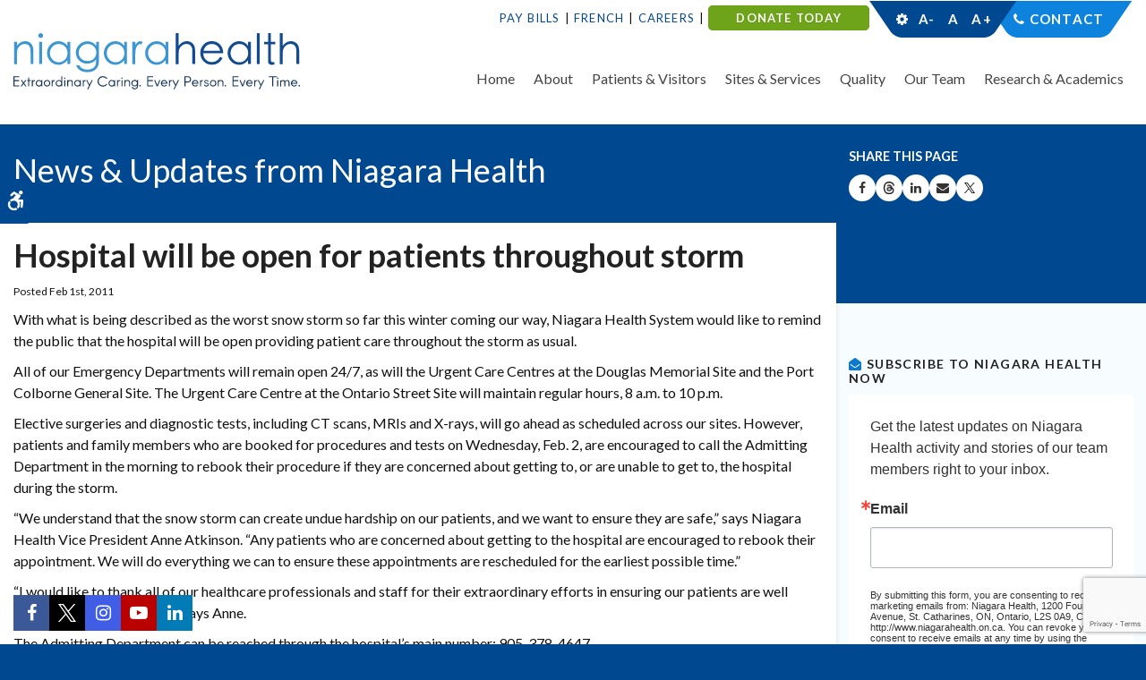

--- FILE ---
content_type: text/html; charset=UTF-8
request_url: https://www.niagarahealth.on.ca/site/news/2011/02/01/hospital-will-be-open-for-patients-throughout-storm
body_size: 7607
content:

    
    
    
    
    
    
    
    
    
    
    
    
    
    
    
    
 
    
    <!doctype html>
<html lang="en">
<head>
<title>Hospital will be open for patients throughout storm - Niagara Health News, Updates & Publications</title>
<meta http-equiv="Content-Type" content="text/html; charset=utf-8" />



<meta name="generator" content="Tymbrel ( www.tymbrel.com )" />

<meta name="description" content="Your source for the latest Niagara Health news, updates, publications and Niagara Health Now." />
<meta name="keywords" content="Niagara Health, Niagara Health System, St. Catharines Hospital, Welland Hospital, Port Colborne Urgent Care, Fort Erie Urgent Care, Niagara Falls Hospital, South Niagara Hospital" />


  <link rel="canonical" href="https://www.niagarahealth.on.ca/site/news/2011/02/01/hospital-will-be-open-for-patients-throughout-storm" />



<script type="text/javascript">
function clearDefault(element) {
  if (element.defaultValue == element.value) { element.value = "" }
}
</script>




  <link href="/assets/3888/css/global.css" rel="stylesheet" type="text/css" />
<link rel="shortcut icon" href="/images/787/favicon.ico" type="image/x-icon" />

      <script src="/assets/js/jquery-1.8.2.min.js" type="text/javascript" data-cmsi-js-1a96ecfa7997d56153ffc3d07bb90ca2="true"></script>
  





        
    
    
    
    
    
    <meta name="google-site-verification" content="WCiWAsWM2kPgagMplS3C4zLgDTKprVq-BI6Cguo-lic" />
    <meta name="viewport" content="width=device-width, initial-scale=1.0" />	

	<link rel="stylesheet" href="/images/787/yahoo/pure-min.css" />
	
	<!-- Support For Older Browsers -->
	<!--[if lte IE 9]>
		<script src="//html5shiv.googlecode.com/svn/trunk/html5.js"></script>
		<link rel="stylesheet" href="/images/787/css/legacy.css" />
	<![endif]-->

    <link rel="stylesheet" href="https://tymbrel.com/images/740/css/global-msg-bar-v2.css" />
    <link rel="stylesheet" href="/images/787/css/style-v5-1.css" />
  
  
  <script src="//code.jquery.com/ui/1.11.1/jquery-ui.js"></script>

<script>
$(document).ready(function() {
    $(".accordion").accordion({
        heightStyle: "content",
        collapsible: true,
        active: false
    });
    $(".cmsi-showcase-list").appendTo(".double-column");
    $(".cmsi-showcase-list").appendTo(".submenu-content");
});   

</script>

  
  

  
  
  
  
  
  
  
  
  
  
  
  
  
  
  
      
<meta name="verify-v1" content="eUC64n3nXh-PnpNRdW1kd9cBcq1djukHEee447fEZLk" />
<meta name="google-site-verification" content="eUC64n3nXh-PnpNRdW1kd9cBcq1djukHEee447fEZLk" />

  <link href="/6852/pagestyles.css" rel="stylesheet" type="text/css" data-cy="page-styles-css" />




<!-- Google Tag Manager Data Layer -->
<script>
  dataLayer = [];
</script>

  <!-- Google Tag Manager -->
  <script>(function(w,d,s,l,i){w[l]=w[l]||[];w[l].push({'gtm.start':
        new Date().getTime(),event:'gtm.js'});var f=d.getElementsByTagName(s)[0],
      j=d.createElement(s),dl=l!='dataLayer'?'&l='+l:'';j.async=true;j.src=
      'https://www.googletagmanager.com/gtm.js?id='+i+dl;f.parentNode.insertBefore(j,f);
    })(window,document,'script','dataLayer','GTM-5QQWNTM');</script>
  <!-- End Google Tag Manager -->


<!-- GA -->
<script>
window.ga=window.ga||function(){(ga.q=ga.q||[]).push(arguments)};ga.l=+new Date;
ga('create', 'UA-7413682-5', 'auto');
ga('send', 'pageview');
</script>
<script async src='https://www.google-analytics.com/analytics.js'></script>
<!-- /GA -->


<!-- GA4 -->
  <script async src="https://www.googletagmanager.com/gtag/js?id=G-17GCLG51EM"></script>
  <script>
    window.dataLayer = window.dataLayer || [];
    function gtag(){dataLayer.push(arguments);}
    gtag('js', new Date());

    gtag('config', 'G-17GCLG51EM');
  </script>
<!-- /GA4 -->


<style>
.bg1{
background-color: #e7f4fb;
border: 1px solid #b3d6e5;
padding: 5px;
}
</style>

<link href="https://d2l4d0j7rmjb0n.cloudfront.net" rel="preconnect">
<link href="https://tymbrel.com" rel="preconnect">
<link href="https://www.google-analytics.com" rel="preconnect">
<link href="https://www.googletagmanager.com" rel="preconnect">
<link href="https://ajax.googleapis.com" rel="preconnect">
<link href="https://use.fontawesome.com" rel="preconnect">
</head>

<!-- FOUNDATION GRID SUPPORT ADDED FOR IE -->
<!--[if lt IE 7]><body class="lt-ie9 lt-ie8 lt-ie7"><![endif]-->
<!--[if IE 7]><body class="lt-ie9 lt-ie8"><![endif]-->
<!--[if IE 8]><body class="lt-ie9"><![endif]-->
<!--[if gt IE 8]><!-->
<body><!-- Google Tag Manager -->
<noscript><iframe src="https://www.googletagmanager.com/ns.html?id=GTM-5QQWNTM" height="0" width="0" style="display:none;visibility:hidden"></iframe></noscript>
<!-- End Google Tag Manager -->

<!--<![endif]-->
<div class="site-container">

<div id="top"></div>
<div class="wrap">
	<a class="skip-to-content-link" href="#main">
		Skip to content
	</a>
	<div id="accessibility-toggle">
		<button id="accessibility-toggle__btn">
			<span class="fa fa-wheelchair-alt" aria-hidden="true"></span>
			<span class="sr-only">Accessible Version</span>
		</button>
	</div>
    

<!-- Header
============================================== -->
	<header>	
	    <div class="topBar">
			<div class="row">
				<div class="large-12 columns">
					<ul>
<li><a href="/site/pay-bills" title="Pay Bills" style="color: #044990;">Pay Bills</a></li>
<li><a href="/site/french-language-services" title="French Translation at Niagara Health" style="color: #044990;">French</a></li>
<li><a href="/site/careers" title="Careers at Niagara Health" style="color: #044990;">Careers</a></li>
<li class="donationBTN"><strong><span style="color: #ffffff;"><a href="https://niagarahealthfoundation.com/ways-to-donate/general/" title="Donate today - Support Niagara Health Foundation" target="_blank" style="color: #ffffff;">DONATE TODAY</a></span></strong></li>
</ul>
<ul>
<li>
<div class="accessibility"></div>
</li>
<li><span style="color: #ffffff;"><a href="/site/contact" style="color: #ffffff;">Contact</a></span></li>
</ul>
				</div>
			</div>
		</div>
		<div class="row">
			
			<div class="large-4 columns">
				<a href="/"><img src="/images/787/css/nhs-logo.svg" alt="Niagara Health | Extraodinary Caring. Every Person. Every Time." /></a>
			</div>
			
			<div class="large-8 columns">
				
				<nav>
					<ul>
          
    
    <li><a href="/site/home"   class="buttons" title="back to home">Home</a>

    
    
  </li>
            
                                                                                                                                                                                      
    <li><a href="/site/about-us"   class="buttons" title="About Niagara Health System">About</a>

    
          <ul>
              <li><a href="/site/about-us"    title="About Niagara Health System">About Niagara Health</a></li>
                      <li><a href="/site/dei"    title="Diversity, Equity and Inclusion at Niagara Health">Diversity, Equity and Inclusion</a></li>
                      <li><a href="/site/strategic-plan"    title="Strategic Plan">Strategic Plan</a></li>
                      <li><a href="/site/our-future"    title="">Our Future</a></li>
                      <li><a href="/site/accountability-transparency"    title="">Accountability & Transparency</a></li>
                      <li><a href="/site/board-of-directors"    title="Board of Directors">Board of Directors</a></li>
                      <li><a href="/site/news-and-publications"    title="Niagara Health News & Media">News & Media</a></li>
                      <li><a href="https://niagarahealthfoundation.com/"    target="_blank" aria-label="Opens in a new tab" title="Foundation">Niagara Health Foundation</a></li>
                      <li><a href="https://noht-eson.ca/"    target="_blank" aria-label="Opens in a new tab" title="Ontario Health Team">Ontario Health Team</a></li>
                      <li><a href="/site/privacy-and-confidentiality"    title="">Privacy and Confidentiality</a></li>
                      <li><a href="/site/south-niagara-hospital-project"    title="">South Niagara Hospital</a></li>
                      <li><a href="/site/senior-friendly"    title="">Senior Friendly</a></li>
                    </ul>
    
  </li>
            
                                                                                                                                                          
    <li><a href="/site/patient-and-visitor-information"   class="buttons" title="Niagara Health System Patients & Visitor Information">Patients & Visitors</a>

    
          <ul>
              <li><a href="/site/patient-and-visitor-information"    title="Niagara Health Patient and Visitor Information">Getting here</a></li>
                      <li><a href="/site/patients-visitors-general-information"    title="General information">Visiting Niagara Health</a></li>
                      <li><a href="/site/preparing-for-your-visit"    title="Preparing for your visit">Preparing for your visit</a></li>
                      <li><a href="/site/while-you-are-here"    title="While you're at Niagara Health">While you're here</a></li>
                      <li><a href="/site/discharge"    title="Preparing for Discharge at NH">Going home</a></li>
                      <li><a href="/site/keeping-you-safe"    title="Keeping you safe">Keeping you safe</a></li>
                      <li><a href="/site/patient-experience"    title="">Patient Experience</a></li>
                      <li><a href="https://www.niagarahealth.on.ca/site/emergency-and-urgent-care"    title="KYO">Know Your Healthcare Options</a></li>
                      <li><a href="/site/nhen"    title="">NH Engagement Network</a></li>
                      <li><a href="/site/navigator"    title="Navigator">Niagara Health Navigator</a></li>
                    </ul>
    
  </li>
            
                                                                                                                                                                        
    <li><a href="/site/services"   class="buttons" title="Services at NHS">Sites & Services</a>

    
          <ul>
              <li><a href="/site/services"    title="Niagara Health Services">Browse our Sites & Services</a></li>
                      <li><a href="/site/emergency-and-urgent-care"    title="Niagara Health Emergency & Urgent Care">Emergency & Urgent Care</a></li>
                      <li><a href="/site/cancer-care-oncology"    title="Niagara Health Cancer Care / Oncology">Cancer Care / Oncology</a></li>
                      <li><a href="/site/cardiac-services"    title="Cardiac Care">Cardiac Care</a></li>
                      <li><a href="/site/indigenous-care-services"    title="Indigenous Health Services & Reconciliation">Indigenous Health Services</a></li>
                      <li><a href="/site/kidney-care-program"    title="Niagara Health Kidney Care Program">Kidney Care Program</a></li>
                      <li><a href="/site/extended-care-unit"    title="Extended Care Unit">Long-Term Care</a></li>
                      <li><a href="/site/medical-imaging-services"    title="">Medical Imaging</a></li>
                      <li><a href="/site/mental-health-addictions"    title="Niagara Mental Health & Addictions">Mental Health & Addictions</a></li>
                      <li><a href="/site/stroke-care"    title="Stroke Care">Stroke Care</a></li>
                      <li><a href="/site/women-babies-children"    title="Niagara Health Women, Babies & Children">Women, Babies & Children</a></li>
                    </ul>
    
  </li>
            
                                                                                                  
    <li><a href="/site/quality-performance"   class="buttons" title="The quality of care at NHS">Quality</a>

    
          <ul>
              <li><a href="/site/quality-performance"    title="The quality of care at NHS">Overview</a></li>
                      <li><a href="/site/infection-prevention-control"    title="Infection Prevention & Control">Infection Prevention & Control</a></li>
                      <li><a href="/site/innovation"    title="">Innovation</a></li>
                      <li><a href="/site/leadingpractices"    title="Leading Practices">Leading Practices</a></li>
                      <li><a href="/site/his"    title="Hospital Information System">Hospital Information System</a></li>
                      <li><a href="/site/quality-safety-indicators"    title="Quality & Safety Indicators">Quality & Safety Indicators</a></li>
                    </ul>
    
  </li>
            
                                                                                                                
    <li><a href="/site/our-team"   class="buttons">Our Team</a>

    
          <ul>
              <li><a href="/site/our-team"   >Overview</a></li>
                      <li><a href="/site/careers"   >Careers</a></li>
                      <li><a href="/site/leadership-team"   >Leadership Team</a></li>
                      <li><a href="/site/auxiliaries"   >Auxiliaries</a></li>
                      <li><a href="/site/nursing"   >Nurses</a></li>
                      <li><a href="/site/physicians-at-the-nh"   >Physicians</a></li>
                      <li><a href="/site/volunteer-resources"   >Volunteers</a></li>
                    </ul>
    
  </li>
            
                                                        
    <li><a href="/site/researchacademics"   class="buttons">Research & Academics</a>

    
          <ul>
              <li><a href="/site/researchacademics"   >Overview</a></li>
                      <li><a href="/site/academics"   >Academics</a></li>
                      <li><a href="/site/knowledge-institute"   >Knowledge Institute</a></li>
                    </ul>
    
  </li>
    </ul>
				</nav>
			</div>
			
		</div><!-- /row -->
		
		
		
	</header><!-- /Header -->	
	


<div class="pageTitle" id="main">
	<div class="row">
		<div class="primary">
		    		    <div class="pgTitle">News &amp; Updates from Niagara Health</div>
		    		</div>
		
		<div class="secondary">
			<p>Share This Page</p>
			
<ul class="ss-share">
				<li><a class="ico-facebook" href="http://www.facebook.com/sharer.php?u=www.niagarahealth.on.ca/site/news/2011/02/01/hospital-will-be-open-for-patients-throughout-storm" rel="nofollow" target="_blank" aria-label="Share on Facebook | Opens in a New Tab"><span class="sr-only">Share on Facebook</span></a></li>
				
				<li><a class="ico-threads" href="http://www.threads.com/sharer.php?u=www.niagarahealth.on.ca/site/news/2011/02/01/hospital-will-be-open-for-patients-throughout-storm" rel="nofollow" target="_blank" aria-label="Share on Threads | Opens in a New Tab"><span class="sr-only">Share on Threads</span></a></li>
			
					<li><a class="ico-linkedin" href="http://linkedin.com/share?text=www.niagarahealth.on.ca/site/news/2011/02/01/hospital-will-be-open-for-patients-throughout-storm" rel="nofollow" target="_blank" aria-label="Share on Linkedin | Opens in a New Tab"><span class="sr-only">Share on Linkedin</span></a></li>	
				
<li>
  <button class="ico-email"

     rel="nofollow"
     aria-label="Share by Email"
     onclick="window.location.href='mailto:?subject=Visit%20the%20Niagara%20Health%20System%27s%20Website.&body='+window.location.href; return false;">
    <span class="sr-only">Share by Email</span>
  </button>
</li>

	

				
				<li><a class="ico-twitter" href="http://x.com/share?text=www.niagarahealth.on.ca/site/news/2011/02/01/hospital-will-be-open-for-patients-throughout-storm" rel="nofollow" target="_blank" aria-label="Share on X | Opens in a New Tab"><span class="sr-only">Share on X</span></a></li>
	
			</ul>
			
		</div>		
	</div>
</div>


<!-- Main Content
============================================== -->
	<div class="content internal">
		
		<div class="row">
			<main class="primary">
			    
			                    
                                
                                
                                
                
                <!-- CONTENT HIDDEN -->
                                <h1>Hospital will be open for patients throughout storm</h1>
                <div class="cmsi-single-blog-post blog-post">
    <div class="entry-full">
        <p class="meta meta-author" data-cy="blog-author"></p>
        <p class="meta">Posted Feb 1st, 2011         </p>

        <div class="entry-content">
            <div class="tymbrel-row">  <div class="tymbrel-col tymbrel-col-12">
                        <div class="news_content_news news_content_read upper">
<p>With what is being described as the worst snow storm so far this winter coming our way, Niagara Health System would like to remind the public that the hospital will be open providing patient care throughout the storm as usual.</p>
<p>All of our Emergency Departments will remain open 24/7, as will the Urgent Care Centres at the Douglas Memorial Site and the Port Colborne General Site. The Urgent Care Centre at the Ontario Street Site will maintain regular hours, 8 a.m. to 10 p.m.</p>
<p>Elective surgeries and diagnostic tests, including CT scans, MRIs and X-rays, will go ahead as scheduled across our sites. However, patients and family members who are booked for procedures and tests on Wednesday, Feb. 2, are encouraged to call the Admitting Department in the morning to rebook their procedure if they are concerned about getting to, or are unable to get to, the hospital during the storm.</p>
<p>“We understand that the snow storm can create undue hardship on our patients, and we want to ensure they are safe,” says Niagara Health Vice President Anne Atkinson. “Any patients who are concerned about getting to the hospital are encouraged to rebook their appointment. We will do everything we can to ensure these appointments are rescheduled for the earliest possible time.”</p>
<p>“I would like to thank all of our healthcare professionals and staff for their extraordinary efforts in ensuring our patients are well cared for during the storm,” says Anne.</p>
<p>The Admitting Department can be reached through the hospital’s main number: 905-378-4647.</p>
</div>
      </div>
</div>

            
            
            <p class="post-footer">
                        </p>

        </div>
    </div>
</div>



                				
			</main><!-- /primary -->
			
			
			<div class="secondary">
				<aside class="sub-navigation" role="navigation" aria-label="Secondary">
				<h3><i aria-hidden="true" class="fa fa-envelope-open"></i> Subscribe to Niagara Health Now</h3>
<!-- Begin Constant Contact Inline Form Code -->
<div class="ctct-inline-form" data-form-id="cc99b135-d3d7-4005-ac66-ffe259aff620"></div>
<!-- End Constant Contact Inline Form Code -->
<h3><i aria-hidden="true" class="fa fa-filter"></i> Filter by category</h3>
<ul class="services">
<li><a href="/site/news/category/news/" target="_blank" title="See all Niagara Health news">All News</a></li>
<li><a href="/site/accountability-transparency/annual-reports" target="_blank" title="Niagara Health annual reports">Annual Reports</a></li>
<li><a href="/site/news/category/covid-19/" target="_blank" title="See all COVID-19 updates at Niagara Health">COVID-19 updates</a></li>
<li><a href="/site/news/category/diversity-equity-and-inclusion/" target="_blank" title="See all updates on Diversity, Equity and Inclusivity">Diversity, Equity and Inclusivity</a></li>
<li><a href="/site/news/category/his" target="_blank" title="Latest updates on Niagara Health's Hospital Information System">Hospital Information System</a></li>
<li><a href="/site/news/category/overcoming/" target="_blank" title="See all patient stories">Overcoming stories</a></li>
<li><a href="/site/news/category/building-a-healthier-niagara" target="_blank" title="See the latest updates on the new South Niagara Hospital">South Niagara Hospital</a></li>
<li><a href="/site/news/category/take-five" target="_blank" title="Take Five physician series">Take Five</a></li>
<li><a href="/site/news/category/innovation/" target="_blank" title="See all technology and innovation stories at Niagara Health">Technology and Innovation</a></li>
<li><a href="/site/news/category/thought-leadership/" target="_blank" title="Read all thought leadership stories">Thought Leadership</a></li>
<li><a href="/site/news/category/we-are-niagara-health/" target="_blank" title="See all we are Niagara Health stories">We are Niagara Health stories</a></li>
<li><a href="/site/news/category/communiques-de-sante-niagara" title="Communiqués de Santé Niagara">Communiqués de Santé Niagara</a></li>
</ul>
				</aside>
				
				<aside>
				    				        
				    					
				</aside>
			</div>			
		</div>
		
		
	</div><!-- /content -->

</div><!-- /wrap -->




<div class="quickLinksBtm">
	<div class="row">
		<div class="large-12 columns">
			<h4>Extraordinary Caring. Every Person. Every Time.</h4>
<ul role="presentation" aria-label="Quick Links">
<li><a href="/site/compliments-concerns" title="Compliments / Concerns">Compliments / Concerns</a></li>
<li><a href="/site/discharge" title="Discharge From Hospital">Discharge From Hospital</a></li>
<li><a href="http://www.niagarahealthfoundation.com" title="Help Build a Healthier Niagara - Support Niagara Health Foundation" target="_blank" rel="noopener noreferrer">Support NH</a></li>
<li><a href="/site/website-directory" title="Niagara Health webiste directory">Website Directory</a></li>
<li><a href="/site/volunteer-resources" title="Niagara Health Volunteers">Volunteers</a></li>
<li><a href="/site/parking" title="Parking for Patients &amp; Visitors">Parking</a></li>
</ul>
		</div>
	</div>
</div>



<div class="cta">
	<div class="row">
		<div class="large-9 columns">
			<p><img src="/images/787/css/nhs-logo-cta.svg" alt="Niagara Health System" />
			</p>
		</div>
		<div class="large-3 columns">
			<form id="frmSearch" method="get" action="/site/search" role="search">
			    <label for="page_search" class="sr-only">Search</label>
				<input id="page_search" class="keyword" type="text" name="kw" value="Search" onclick="clearDefault(this);">
				<button type="submit" name="btnSubmit"><i class="fa fa-search" aria-hidden="true"></i><span class="sr-only">Search</span></button>
			</form>
		</div>
	</div>
</div>




<!-- Footer
============================================== -->
<footer>

	<div class="row">
		<div class="large-3 columns">
				<div><a href="/site/dei" title="Niagara Health recognized as one of Canada’s Best Diversity Employers"><img src="/files/logo_seals/2025diversityreversescalableen.svg" alt="Niagara Health recognized as one of Canada’s Best Diversity Employers" height="100" width="127" style="display: block; margin-left: auto; margin-right: auto;" /></a></div>
		</div>
		
		<div class="large-3 columns">
				<div><a href="/site/accreditation" target="_blank" title="Exemplary Standing with Accreditation Canada"><img src="/files/Accreditation.png" width="109" height="100" alt="Niagara Health celebrates Exemplary Standing by Accreditation Canada." style="display: block; margin-left: auto; margin-right: auto;" /></a></div>
		</div>
		
		<div class="large-3 columns">
				<div><a href="https://reviews.canadastop100.com/top-employer-niagara-health" target="_blank" title="Niagara Health named Hamilton-Niagara Top Employer"><img src="/files/logo_seals/2025hnreversescalableen.svg" alt="Niagara Health named Top Employer" height="100" width="109" style="display: block; margin-left: auto; margin-right: auto;" /></a></div>
		</div>
		
		<div class="large-3 columns">
				<div><a href="https://www.niagarahealth.on.ca/site/dei" target="_blank" title="Niagara Health celebrates National Pride Month"><img src="/files/NHPRIDE.png" alt="Niagara Health Pride" width="102" height="102" style="display: block; margin-left: auto; margin-right: auto;" /></a></div>
		</div>
		
	</div>
	
	<hr role="presentation" />
	
	<div class="row copyright">

		<div class="large-3 columns">
			
			<ul>
<li><a href="/site/policies" title="Disclaimers &amp; Privacy Statement">Privacy Statement</a></li>
<li><a href="/site/news-media-policy" title="News Media Policy, Niagara Health">Media Policy</a></li>
<li><a href="/site/social-media-guidelines" title="Social Media Participation Guidelines for the Public">Social Media Guidelines</a></li>
<li><a href="/site/remote-access-links" title="Niagara Health Login">Members Login</a></li>
</ul>
			
			<p class="pgUp"><a href="#top">Back to Top</a></p>
			
			<p>Copyright &copy; 2025. All Rights Reserved.<br />
				1200 Fourth Ave., St. Catharines, ON, L2S OA9</p>
			</p>
		</div>
		
		<div class="large-6 columns">
				<div style="text-align: center;">Funding support provided by:</div>
<div><a href="https://noht-eson.ca/" target="_blank" title="Niagara Ontario Health Team - Équipe Santé Ontario Niagara"><img src="/files/NOHTESONLogoReverseWhite-4-e1652992564264.png" alt="Niagara Ontario Health Team - Équipe Santé Ontario Niagara" style="display: block; margin-left: auto; margin-right: auto;" /></a></div>
		</div>
		<div class="large-3 columns">
            <p><a href="https://delta4digital.com/" target="_blank" class="cmsi" aria-label="Delta4 Digital | Opens in a new tab"><img src="https://d2l4d0j7rmjb0n.cloudfront.net/agency/1/files/delta4-digital-logo-horizontal-slogan.svg" alt="Smarter Websites Designed by Delta4 Digital" loading="lazy" /></a></p>
			<br>
			<p>Managed with <a href="http://www.tymbrel.com/site/home" target="_blank" aria-label="Tymbrel | Opens in a New Tab">Tymbrel</a></p>
		</div>
		
	</div>
	
</footer><!-- /row  -->



<div class="socialLinks">
	<ul aria-label="Niagara Health's Social Media">
<li class="facebook"><a href="https://www.facebook.com/NiagaraHealth" target="_blank" rel="noopener noreferrer" aria-label="Facebook | Opens in a New Tab"><span class="sr-only">Facebook</span></a></li>
<li class="twitter"><a href="https://twitter.com/niagarahealth" target="_blank" rel="noopener noreferrer" aria-label="Twitter | Opens in a New Tab"><span class="sr-only">Twitter</span></a></li>
<li class="instagram"><a href="https://www.instagram.com/niagarahealth" target="_blank" rel="noopener noreferrer" aria-label="Instagram | Opens in a New Tab"><span class="sr-only">Instagram</span></a></li>
<li class="youTube"><a href="https://www.youtube.com/channel/UCNxwx4yubUHEPnjXq901B1g" target="_blank" rel="noopener noreferrer" aria-label="YouTube | Opens in a New Tab"><span class="sr-only"><span class="sr-only">YouTube</span></span></a></li>
<li class="linkedIn"><a href="https://www.linkedin.com/company/792083" target="_blank" rel="noopener noreferrer" aria-label="LinkedIn | Opens in a New Tab"><span class="sr-only">LinkedIn</span></a></li>
</ul>
</div>

<!-- Begin Constant Contact Active Forms -->
<script> var _ctct_m = "feb09e3c4ecd4b8ab4507f6a3951151a"; </script>
<script id="signupScript" src="//static.ctctcdn.com/js/signup-form-widget/current/signup-form-widget.min.js" async defer></script>
<!-- End Constant Contact Active Forms -->




<!-- JavaScript
============================================== -->

<script src="https://ajax.googleapis.com/ajax/libs/webfont/1.5.18/webfont.js"></script>

<script>
 WebFont.load({
    google: {
      families: ['Lato:300,400,700,900,300i,400i,700i,900i']
    }
  });
</script> 


<!-- Support For Older Browsers -->
	<!--[if lte IE 9]>
		<script src="/images/787/js/css3-mediaqueries.js"></script>
	<![endif]-->



<script src="/images/787/js/min/scripts-v2-min.js"></script>


<script src="https://use.fontawesome.com/7a2e746270.js"></script>
</body>
<!--
S: us-app01
C: 787
D: 2025-12-05 13:13:10
V: 3888
T: 0.0426
-->

</html>


  
  
  
  
  
  
  
  
  
  
  
  
  
  
  
  
  
  
  
  
  
  
  
  
  
  
  
  
  
  
  
  
  
  
  
  
  
  
  
  
  

--- FILE ---
content_type: text/html; charset=utf-8
request_url: https://www.google.com/recaptcha/api2/anchor?ar=1&k=6LfHrSkUAAAAAPnKk5cT6JuKlKPzbwyTYuO8--Vr&co=aHR0cHM6Ly93d3cubmlhZ2FyYWhlYWx0aC5vbi5jYTo0NDM.&hl=en&v=TkacYOdEJbdB_JjX802TMer9&size=invisible&anchor-ms=20000&execute-ms=15000&cb=2prk165w0yvp
body_size: 46239
content:
<!DOCTYPE HTML><html dir="ltr" lang="en"><head><meta http-equiv="Content-Type" content="text/html; charset=UTF-8">
<meta http-equiv="X-UA-Compatible" content="IE=edge">
<title>reCAPTCHA</title>
<style type="text/css">
/* cyrillic-ext */
@font-face {
  font-family: 'Roboto';
  font-style: normal;
  font-weight: 400;
  src: url(//fonts.gstatic.com/s/roboto/v18/KFOmCnqEu92Fr1Mu72xKKTU1Kvnz.woff2) format('woff2');
  unicode-range: U+0460-052F, U+1C80-1C8A, U+20B4, U+2DE0-2DFF, U+A640-A69F, U+FE2E-FE2F;
}
/* cyrillic */
@font-face {
  font-family: 'Roboto';
  font-style: normal;
  font-weight: 400;
  src: url(//fonts.gstatic.com/s/roboto/v18/KFOmCnqEu92Fr1Mu5mxKKTU1Kvnz.woff2) format('woff2');
  unicode-range: U+0301, U+0400-045F, U+0490-0491, U+04B0-04B1, U+2116;
}
/* greek-ext */
@font-face {
  font-family: 'Roboto';
  font-style: normal;
  font-weight: 400;
  src: url(//fonts.gstatic.com/s/roboto/v18/KFOmCnqEu92Fr1Mu7mxKKTU1Kvnz.woff2) format('woff2');
  unicode-range: U+1F00-1FFF;
}
/* greek */
@font-face {
  font-family: 'Roboto';
  font-style: normal;
  font-weight: 400;
  src: url(//fonts.gstatic.com/s/roboto/v18/KFOmCnqEu92Fr1Mu4WxKKTU1Kvnz.woff2) format('woff2');
  unicode-range: U+0370-0377, U+037A-037F, U+0384-038A, U+038C, U+038E-03A1, U+03A3-03FF;
}
/* vietnamese */
@font-face {
  font-family: 'Roboto';
  font-style: normal;
  font-weight: 400;
  src: url(//fonts.gstatic.com/s/roboto/v18/KFOmCnqEu92Fr1Mu7WxKKTU1Kvnz.woff2) format('woff2');
  unicode-range: U+0102-0103, U+0110-0111, U+0128-0129, U+0168-0169, U+01A0-01A1, U+01AF-01B0, U+0300-0301, U+0303-0304, U+0308-0309, U+0323, U+0329, U+1EA0-1EF9, U+20AB;
}
/* latin-ext */
@font-face {
  font-family: 'Roboto';
  font-style: normal;
  font-weight: 400;
  src: url(//fonts.gstatic.com/s/roboto/v18/KFOmCnqEu92Fr1Mu7GxKKTU1Kvnz.woff2) format('woff2');
  unicode-range: U+0100-02BA, U+02BD-02C5, U+02C7-02CC, U+02CE-02D7, U+02DD-02FF, U+0304, U+0308, U+0329, U+1D00-1DBF, U+1E00-1E9F, U+1EF2-1EFF, U+2020, U+20A0-20AB, U+20AD-20C0, U+2113, U+2C60-2C7F, U+A720-A7FF;
}
/* latin */
@font-face {
  font-family: 'Roboto';
  font-style: normal;
  font-weight: 400;
  src: url(//fonts.gstatic.com/s/roboto/v18/KFOmCnqEu92Fr1Mu4mxKKTU1Kg.woff2) format('woff2');
  unicode-range: U+0000-00FF, U+0131, U+0152-0153, U+02BB-02BC, U+02C6, U+02DA, U+02DC, U+0304, U+0308, U+0329, U+2000-206F, U+20AC, U+2122, U+2191, U+2193, U+2212, U+2215, U+FEFF, U+FFFD;
}
/* cyrillic-ext */
@font-face {
  font-family: 'Roboto';
  font-style: normal;
  font-weight: 500;
  src: url(//fonts.gstatic.com/s/roboto/v18/KFOlCnqEu92Fr1MmEU9fCRc4AMP6lbBP.woff2) format('woff2');
  unicode-range: U+0460-052F, U+1C80-1C8A, U+20B4, U+2DE0-2DFF, U+A640-A69F, U+FE2E-FE2F;
}
/* cyrillic */
@font-face {
  font-family: 'Roboto';
  font-style: normal;
  font-weight: 500;
  src: url(//fonts.gstatic.com/s/roboto/v18/KFOlCnqEu92Fr1MmEU9fABc4AMP6lbBP.woff2) format('woff2');
  unicode-range: U+0301, U+0400-045F, U+0490-0491, U+04B0-04B1, U+2116;
}
/* greek-ext */
@font-face {
  font-family: 'Roboto';
  font-style: normal;
  font-weight: 500;
  src: url(//fonts.gstatic.com/s/roboto/v18/KFOlCnqEu92Fr1MmEU9fCBc4AMP6lbBP.woff2) format('woff2');
  unicode-range: U+1F00-1FFF;
}
/* greek */
@font-face {
  font-family: 'Roboto';
  font-style: normal;
  font-weight: 500;
  src: url(//fonts.gstatic.com/s/roboto/v18/KFOlCnqEu92Fr1MmEU9fBxc4AMP6lbBP.woff2) format('woff2');
  unicode-range: U+0370-0377, U+037A-037F, U+0384-038A, U+038C, U+038E-03A1, U+03A3-03FF;
}
/* vietnamese */
@font-face {
  font-family: 'Roboto';
  font-style: normal;
  font-weight: 500;
  src: url(//fonts.gstatic.com/s/roboto/v18/KFOlCnqEu92Fr1MmEU9fCxc4AMP6lbBP.woff2) format('woff2');
  unicode-range: U+0102-0103, U+0110-0111, U+0128-0129, U+0168-0169, U+01A0-01A1, U+01AF-01B0, U+0300-0301, U+0303-0304, U+0308-0309, U+0323, U+0329, U+1EA0-1EF9, U+20AB;
}
/* latin-ext */
@font-face {
  font-family: 'Roboto';
  font-style: normal;
  font-weight: 500;
  src: url(//fonts.gstatic.com/s/roboto/v18/KFOlCnqEu92Fr1MmEU9fChc4AMP6lbBP.woff2) format('woff2');
  unicode-range: U+0100-02BA, U+02BD-02C5, U+02C7-02CC, U+02CE-02D7, U+02DD-02FF, U+0304, U+0308, U+0329, U+1D00-1DBF, U+1E00-1E9F, U+1EF2-1EFF, U+2020, U+20A0-20AB, U+20AD-20C0, U+2113, U+2C60-2C7F, U+A720-A7FF;
}
/* latin */
@font-face {
  font-family: 'Roboto';
  font-style: normal;
  font-weight: 500;
  src: url(//fonts.gstatic.com/s/roboto/v18/KFOlCnqEu92Fr1MmEU9fBBc4AMP6lQ.woff2) format('woff2');
  unicode-range: U+0000-00FF, U+0131, U+0152-0153, U+02BB-02BC, U+02C6, U+02DA, U+02DC, U+0304, U+0308, U+0329, U+2000-206F, U+20AC, U+2122, U+2191, U+2193, U+2212, U+2215, U+FEFF, U+FFFD;
}
/* cyrillic-ext */
@font-face {
  font-family: 'Roboto';
  font-style: normal;
  font-weight: 900;
  src: url(//fonts.gstatic.com/s/roboto/v18/KFOlCnqEu92Fr1MmYUtfCRc4AMP6lbBP.woff2) format('woff2');
  unicode-range: U+0460-052F, U+1C80-1C8A, U+20B4, U+2DE0-2DFF, U+A640-A69F, U+FE2E-FE2F;
}
/* cyrillic */
@font-face {
  font-family: 'Roboto';
  font-style: normal;
  font-weight: 900;
  src: url(//fonts.gstatic.com/s/roboto/v18/KFOlCnqEu92Fr1MmYUtfABc4AMP6lbBP.woff2) format('woff2');
  unicode-range: U+0301, U+0400-045F, U+0490-0491, U+04B0-04B1, U+2116;
}
/* greek-ext */
@font-face {
  font-family: 'Roboto';
  font-style: normal;
  font-weight: 900;
  src: url(//fonts.gstatic.com/s/roboto/v18/KFOlCnqEu92Fr1MmYUtfCBc4AMP6lbBP.woff2) format('woff2');
  unicode-range: U+1F00-1FFF;
}
/* greek */
@font-face {
  font-family: 'Roboto';
  font-style: normal;
  font-weight: 900;
  src: url(//fonts.gstatic.com/s/roboto/v18/KFOlCnqEu92Fr1MmYUtfBxc4AMP6lbBP.woff2) format('woff2');
  unicode-range: U+0370-0377, U+037A-037F, U+0384-038A, U+038C, U+038E-03A1, U+03A3-03FF;
}
/* vietnamese */
@font-face {
  font-family: 'Roboto';
  font-style: normal;
  font-weight: 900;
  src: url(//fonts.gstatic.com/s/roboto/v18/KFOlCnqEu92Fr1MmYUtfCxc4AMP6lbBP.woff2) format('woff2');
  unicode-range: U+0102-0103, U+0110-0111, U+0128-0129, U+0168-0169, U+01A0-01A1, U+01AF-01B0, U+0300-0301, U+0303-0304, U+0308-0309, U+0323, U+0329, U+1EA0-1EF9, U+20AB;
}
/* latin-ext */
@font-face {
  font-family: 'Roboto';
  font-style: normal;
  font-weight: 900;
  src: url(//fonts.gstatic.com/s/roboto/v18/KFOlCnqEu92Fr1MmYUtfChc4AMP6lbBP.woff2) format('woff2');
  unicode-range: U+0100-02BA, U+02BD-02C5, U+02C7-02CC, U+02CE-02D7, U+02DD-02FF, U+0304, U+0308, U+0329, U+1D00-1DBF, U+1E00-1E9F, U+1EF2-1EFF, U+2020, U+20A0-20AB, U+20AD-20C0, U+2113, U+2C60-2C7F, U+A720-A7FF;
}
/* latin */
@font-face {
  font-family: 'Roboto';
  font-style: normal;
  font-weight: 900;
  src: url(//fonts.gstatic.com/s/roboto/v18/KFOlCnqEu92Fr1MmYUtfBBc4AMP6lQ.woff2) format('woff2');
  unicode-range: U+0000-00FF, U+0131, U+0152-0153, U+02BB-02BC, U+02C6, U+02DA, U+02DC, U+0304, U+0308, U+0329, U+2000-206F, U+20AC, U+2122, U+2191, U+2193, U+2212, U+2215, U+FEFF, U+FFFD;
}

</style>
<link rel="stylesheet" type="text/css" href="https://www.gstatic.com/recaptcha/releases/TkacYOdEJbdB_JjX802TMer9/styles__ltr.css">
<script nonce="2urSgyFK81PS6mUhp7O-ew" type="text/javascript">window['__recaptcha_api'] = 'https://www.google.com/recaptcha/api2/';</script>
<script type="text/javascript" src="https://www.gstatic.com/recaptcha/releases/TkacYOdEJbdB_JjX802TMer9/recaptcha__en.js" nonce="2urSgyFK81PS6mUhp7O-ew">
      
    </script></head>
<body><div id="rc-anchor-alert" class="rc-anchor-alert"></div>
<input type="hidden" id="recaptcha-token" value="[base64]">
<script type="text/javascript" nonce="2urSgyFK81PS6mUhp7O-ew">
      recaptcha.anchor.Main.init("[\x22ainput\x22,[\x22bgdata\x22,\x22\x22,\[base64]/[base64]/[base64]/[base64]/ODU6NzksKFIuUF89RixSKSksUi51KSksUi5TKS5wdXNoKFtQZyx0LFg/[base64]/[base64]/[base64]/[base64]/bmV3IE5bd10oUFswXSk6Vz09Mj9uZXcgTlt3XShQWzBdLFBbMV0pOlc9PTM/bmV3IE5bd10oUFswXSxQWzFdLFBbMl0pOlc9PTQ/[base64]/[base64]/[base64]/[base64]/[base64]/[base64]\\u003d\\u003d\x22,\[base64]\\u003d\x22,\x22w6A5LcOhTW8RwoXCgsKVw7pJwpd1wqfCm8KwUcO/GsObIMK5DsKRw7MsOj7Dm3LDocOcwqw7f8OfVcKNKybDt8Kqwp4XwrPCgxTDmn3CksKVw7VHw7AGfcK4woTDnsOiO8K5YsOGwrzDjWAgw7hVXSRwwqo7wqAkwqs9dyACwrjCvToMdsKpwoddw6rDtBXCrxxjT2PDj2fCvsOLwrBMwpvCgBjDkcOHwrnCgcOvbDpWwp/CqcOhX8O9w63Dhx/CuHPCisKdw7LDiMKNOG/Drn/ClWzDlMK8EsOhbFpIWVsJwofCrAlfw67Di8O4fcOhw6fDoldsw5hXbcK3wqMqIjx1ATLCq3XCoV1jSsOJw7Z0acOOwp4geibCjWMpw7TDusKGH8KtS8KZCMOHwobCicKsw49QwpBtWcOveHbDlVNkw47DiS/DojUyw5wJOcOjwo9swqLDh8O6wq59awYGwrDCqsOeY0LCs8KXT8KNw6Iiw5IyHcOaFcOFGMKww6wObMO2ABXCnmMPfUQ7w5TDrXQdwqrDmcKEc8KFVcOJwrXDsMOzH23Dm8OdKGc5w6XCiMO2PcKkCW/DgMK2XzPCr8Kuwrh9w4JJwpHDn8KDY0NpJMOueEHCtEx/HcKRMCrCs8KGwphiez3CjG/CqnbCrT7Dqj4Iw7pEw4XCkHrCvQJxeMOAcx0Jw73CpMKMMEzCljnCm8OMw7AJwo8Pw7oiaBbClDbCnsKdw6JzwrM6ZVEmw5ASM8ObU8O5W8OSwrBgw5bDkzEww5zDgcKxSC/CtcK2w7RWwqDCjsK1NsOwQFfCnw3DgjHCg0/CqRDDsEpWwrp4wrnDpcOvw50gwrU3N8OWFztlw4fCscO+w7LDlHJFw4olw5zCpsOrw4NvZ2PCssKNWcO8w7U8w6bCgMKdCsK/[base64]/w7UlwpQpw7oawqBjwqfCoy7DgUxvMyRPUjjDuMO3X8OCQXfCucKjw5FWPQkKIsOjwpssNWQ/[base64]/XmpMC8KtVS9lJn1Swq/DusOLw7Rgw6tMw6orwpRqEQY7R03DvMKvw5ggbk/DusOGccK4w4jDpsOwZcKQYUTDn0fCvDofwpnCrsOvQB/ClMOyT8K0wrsFw53DngoQwpJ6C10bw7nDv1/DpcOxJ8Ouw7nDq8ORwrXCgTXDvMKzSMObwrsvw7fDosK3w7TDgcKEYcKADWdvacKLNGzDihDDosKDGcKUwr/[base64]/DtyhYKk5vwoDDmTkxw7/CrDHCrMKgwqoMJwrCuMK6eAvDp8OeV0zCqBLDimNBLsKJwovDgMO2wq4MJMO5BsKVw4lmwq7CjCEGM8O1Z8K+e1oiwqbDongTw5YGKsKfdMOINXfCqWQPG8Oiwr/Ckh/CgcOzb8O/[base64]/DjcKww7fDgRMAcsK9w5HDscKpXcOVwq/DncKmw6LCsRl+w7hgwqtrw5R8wqPCgCJGw6pZPVDDosO8HxLDvWTDtsKIL8KIw4MAw4xDPMK3wrLDoMKRVHrCqg9pLRvDiEUBw6Fgwp3Dh2QMXWfCg0hkC8KZQ0pXw7VpEQhIwrfDr8KWJEg/wqh2wooRw71zCcK0U8O/w7vDn8KlwqzCosKgw48Ww5/[base64]/DmXpMEcKRwp0DcXbCk8KGwpBTYm0sfsOTw6DDrzTCr8OawoQWXTHCg0J0w4tlwqZMIsOSKjfDmHjDrsKjwpxiw4UGHULCqsK3QTXCosOgw5DCnsO9RTdtVsOTw7TDiWQ+KEYmw5AXD3HDo1HCqQ9me8Oaw5MCwqjCplLDp3jDozXDsWDDgi/CrcKfTsKIeQodw5UjO298wogNw4YIE8KhFQsiQ3c8GSUIw63CmzHCiSzCp8Oww4cAwo4gw4rDpMKJwplzV8OuwrfDpMOLBgnCj2zDh8KbwpUqwqIow7QzFkjCgEJ2wr48XxrCvMO3O8Ooem/CsyQQM8OawoUdTHoIGcOwwpXCuy0yw5XDmcKCw73Cn8O+QhYFRsK8wq7DocOUXhnDkMOrw7XDhXTCrcOiwoHDpcKIw6lobRLDo8KEBcKkcT3CuMOawrjCizUnwp7DilN8wrnCrBg4wrTCjsKvwqJaw5E3wo3ClMKjasOjwp/DtBIjw7cJwrRaw6DDqsK+w7U5w7ZsLsOCEj/DsnHDmMO+wr8Zw64Zw4UWwo4ffSQBDsK7NsK2wpgbElPDtjPDs8OXTGEbI8KqPVxpw4YJw5XDh8OkwovCscKvFcKDWsOaSH3Dm8KzdMKdw5DCocKBNsO5wrnDhHrDh1XCvhnDoi5qB8KQFsKmJGLDk8OYORg/w6rCgxLCqGAWwr3DqsKrw7IAw63Dq8OzE8KpZ8K+MMOVw6AjYHjDumlHIl3CtsO0bkI6GcKNwqk3wqcLT8Ogw7R0w7dOwp51Q8OQPMKiw7l8XiZ8w4t2wp/CssOpRMO9dEPCt8OLw51NwqHDncKZacKJw4zDusO2wq8hw7XDtcOkFFLCtW8twqzCl8O3UkRYWcOGLmbDt8KKwoZ9w7DDo8OBw5Q4w6fDoVdwwrZswpwZwoYQKBDCq3vDtUbCskjCv8O6Z0LCqmVUe8KIfGLCmcOUw6Y8Lj1ZU1lZHMOKw57ClcOSG2/DpRAVGn8+ZWTClDMFARszHFYRVcKqbVvCrMKwc8O6wp/Cl8O/ZDp9FjDCisOuJsKvw7HDq2vDhG/[base64]/CkXw4w6DDlyxAw7HCh28Kw5Eow5rDoxYFwrkXw6rDucKpRnTCkihBZ8K9Z8KWwoXCrcOuRB8PGMOCwr3DnTvDicOJw7LDrsO2JMKrNwJHGiJdw6jCnFlew5rDpcKwwo5JwqEzwoLDsQHCkcOMBcKYwqVYKCY4VsKvwqsvw6PCgsOFwqBSFsKPBcO3aVbDjMKtwq/DrxnCksOOdcOxYcKHU2ZJYhQLwrt4w6Rgw7rDlR7CjwcILMOQZi/[base64]/DisOUZ0HDnFtEFhAyTMOjwqrDtHROw7USw54Mw7ElwoDCr8KpcAPDh8KdwrMawqfDtWlRw60MAlZSEFHCiknDoXgqw6Z0Q8O5JVYsw4/Cm8KKwpTDqiFcWMOjw4gQfAkKw7vCicO0wqnDrMO4w6rCs8OFw57DvcKncGxKwrnCkWlgIg7DksKQA8Ohw4LDmMOyw7hAw5nCosKtw6LCpMKdBmLCpwJZw6rChF/CgWjDnsOXw58aTMKOUMK+OVfCnVRPw4/ClMOqwo5Ww43DqMK7wrjDnk44K8OjwqDCt8KZw5ZGW8OuAGjDjMOFcCnCjsKoLMKjQQNWYlFmw4MwYWwHdMOPYMOrw7bCj8KFw4QrXMKVUMKNFDxOIsKtw5LDtlDDgl7Cq0fCtXVsOMK7e8Oew65Kw506wpNSByDDncKOag/[base64]/E8KGwprCg3LCr8OOw4ADXx1UeEbCi0B/w6XCvcOTwqfCsChZw5PCqyl5w5HCni1/w6F4QMOUwq5UYcKxwqg/QSRKw53DmHMpW2UnIcKZw4h6EwEwEcOCfHLDtsO2EA7CrMOeQ8O8KEXDtsKpw7p6PsK0w5l0wojDjHV8w4bCl1jDjF3Cv8KGw5/ClgY3EMKYw6Iod1/Cq8KoFHYVw5QXI8OnZyBEYsObwo1ndMKGw57DnH/CgMK4w4YMw4tiL8Oww7I5Y2g4QgRQw4omXhbDknoewozDv8KJCkchdMKoJsKgFg5LwoHCj2lWdD1EGcKpwpfDvBMgwrFlw5Q0HEbDql7CtMKxHMKLwrbDusOTwrnDtcOEPB/Cm8K7YxzCgMOjwosfwpDClMKXwox6CMOPwp5TwpEIwr/DnDsNw5ptTMONwokUBMOtw5XCg8O3w54/[base64]/Cp8ONwoHCs8KIcFgiwrXDpcOrezvDh8K6w4cGw6HDv8Kcw5BJaxfDncKPJj/Ch8KiwrV2WQtVwrlmD8Ohw7LChMOTD0IEwpQNJcOUwrxoJHxAw7ZUekPDqsKERA7DgE0tcMOUwoTCq8O8w57CusOyw6Jzw5/CkcK3wpwRw6fDscO2wpjDpcOvQEsAw4XCi8Kiw4jDiSQaAwdzw5rDkMOVG2nDtX7Do8OuanfCucKCbcKbwqbDisOww4/ChsKkwoB8w5I6wrJfw5vCpEzClG/CsVHDssKSw7/DuCB9wqN6asK8ecK3GsOswq3Dg8KkcsKNwpl0N2sgJsKgOsOhw7EAwr5afcKkwp0KfDFUw710Q8O0wrwxw4DDmF5geBvDpMOhwrfCn8KiBT7Cj8OzwrAqwqMHw4dDfcOaUGd6BsORaMKiK8OZKjLCnk4kw5HDsWUSw4JPwqsKw4bClmEKFMO/wr7DoFcCw5/Crl7CvcK0FlXDv8ObLQJZQ1cpJMKpwrnDp1/DucOuw7XDln/DhsOiZgbDtSEVwqtOw4pLwr/[base64]/ZcOKwowHXcOpZcOva8OoDWx+w5oGw5tqwofDjyHDmTXCu8OnwrfCssKiEsKrwrfCu1PDucOMXMO/dHwxUQBCOcObwqHCoh8Jw5PCrXvCiDXCritwwpHDr8Kxw7RuOih+wpHCmgLCjsKJKh82w4l7PMK6w7U6woRHw7TDrHzDn0pww7szwpwrw4XDqcOkwoTDpcKmw6ADGcKCwr/[base64]/Ch3NOw7PDmic1VUTClSoTwrLDnRHCuUjDpMK4G2ATwpTDngvDlDvCvMKsw5XCl8KLw6w3wpdERCfDrXt7w4HCjsKoAMKKwq/DhMO7w6cNBMOlAcKkwrMbw7gkV0QmQwrDtcOjw5bDpg/ChEnDrGLDvEcOf1kSRxHCk8KWNmAYw4/DvcK9wp5QeMK1wpZuWyHCh0kzw5/ClcOjw6fCpnUAflXCrE5hw7MnasOfwpHCoQDDvMOrwr4pwpQXw7tpw6wMwpvDvsO6wr/CjsO4N8KGw6tOw47CtA5EcMObLsKVw7nDtsKBwpvDh8OPRMKyw63CvQsRwrMlwrtWfA3DnVjDml9MJTcSw5FyYMKmOMKsw68VNcK/[base64]/DnG3Dt0gqw6TDjcOew5LDrMKyw7fCqQgqw44sasK2D3HCoxbDpFILwqwBCltFIcKcwpdLAHZaT1XCtw/CqMK8JMKQTmjCq3oZwolHw7bCsxFRw4AyXBfCmcK6woBtwr/Ch8OeYnw3w5jDsMKIw5JHMcOkw54Ow4LDqsO4wqYiw7xyw77Cn8OfXyrDoD3Cj8OPT0Z0wp9lJXLDucOpK8K7w4Imw7Btw5DCjMK/[base64]/Ck8KFDDfDgsOuw6B9McOBOw0cPsK8DsOyw57DlzQoJMOuScOzw6XCuD7Cn8O0XsOwOyXCt8O7PcOfw6ozRQA6VsKTEcO1w5PClcKOwrFGWMKlecOEw41Xw47Cn8KBAmbDjRMQwqREJVF3w4/DuCDCqcOPQ3pGwoMZHmjDpMKtwrrCmcObw7fCn8KvwqTCqCAZwrLClmvDosKowo4eZCDDn8KUwpHDuMO4wqRZwojCsQknXn7DtkvCpUsFc37Dunk4woPCvRVTNsONOlZDUMK6woHDr8Ogw6LDnUIxH8KdC8KyJcKEw5w0HMKBMMK4wrrDuW/ChcOxwpBzwrfCqjkdJlzCp8OIwolcNk8iw5ZRw64kQMKxw6XCmCAww5oCFiLDjsK8w65hw4DDgcKVYcKbQDZoBQldCcO/wq/Ch8K8QTV+w4tFw57DssOCwo4qw7jDmggMw63CixzCrUrCi8KiwotOwpHCrMOYwp0jw4TDksOkw6XDmcOzfcOmKGXDkBQqwobDhMKowoxnwrbDjcOOw5QcNjjDjMOJw4g4woF+wq/[base64]/[base64]/Di8K6w7zCrxzDqAV1w5nDosORXMKVPQ3Dv3TDjE/[base64]/DksKpw4nCn8KsDcKbZz1ccWHCqsO4w50ha8Kcw6LDkGjDhMKYw7vDnsORw5/DjMKDwrTCm8KbwpNOwo43wrbCkcKxXHvDtMKrIDB5wo8bAzkgw5bDqnrCr2DDmcOXw7I1fFjCv3Jpw5fCtHnDu8KrTMKYcsK0SQ/[base64]/[base64]/w40Dw70bJ1seRylhwpPDsHjCoFzChTHDrCzDtDnDsi/[base64]/Ci8Owwr8/NsOrdsKow6MIbcKKcMK3w7cBw5FdwpDDkMOlwp7Cjm3Dt8Kzw7FLJMKxJ8KIW8KIQU3DhMOYCi1xdVg5w546wr/DocOPw5kvw4DCvEUyw57CpMKGwqvDhsOcwqLDh8K9PsKADcKHSWFhYsO0HcKhI8Ktw5MUwqhFbC91ccKaw50wcsOww5DDksOTw7ozZhbCoMOtKMOLwqPDiEvDsRguwrEVwpRvwog/BcKYYcKZw7F+YlzDsFHCi1vCncOocwpkGD0ewqjCsn1aPsKzwpBxwpAiwrzDj2nDlsO0FMKkScORJcOCwo0swqQDeWk5b0xZwrBLwqMHw5URUjPDt8O5WcOLw55ywqHCt8KFwrXCl31JwqHCo8KAJcKvwq/CpMK6BTHCt2DDtcK8wpnDjsKNRcO7TyPCqcKBwqDDgzrCt8OaHynCjsK+XEccw68Sw6PDkWTCqmDDlMKawoktQ2LCr3PDlcKjWMODb8OaEsKBTALCmnRGwplMasOzGhJYYwtbwpLCl8KoDS/Dr8K9w73DqsOmcHUCUR/DjMOtTMOfdC0qHkBmwrfCvxp4w4jDqsOCIyoGw4DCqcKDwr5pw7cpwpTChGJLw7wEPhhjw4DDgsKdwqzCgWTDtxFsNMKZeMOiw4rDgsK3w7kLNStmeC8/[base64]/CncKgwp0Yw5t7JMOmw4fCmcKGYGfCsC1HwqfDoA5zw5gwTMOSccK/[base64]/Chl0tIlTDsMK2woPDvwrDk8K2wooiJMO8PsO2S8KDw4tEw4LDiWDDm1TComjDiAXDhg3DmcO3wqotw7nCksOaw6ZkwrdJwpUcwpYNwqfDkcKJdB/[base64]/DjQwXw7LCl8O5woJiHsKjPCV6DMKpw50JwrrCmsOnQsKHZhJKwqDDsD3Dq1UyMWfDqcOZwoxLwoFPwq3CrFXCs8OPTcOnwowGKMOTLMKrwqPDu04bEMOET2bDvx/CtilwE8Kxw43DtnJxbsKaw7ATIMKDTEvDo8KMOMO0EsOgMXvDvMOfEcOzPlUlTlHDtsKrCcKZwpVJLWlVw4gDQcKRw6HDtMK2aMKCwrF9UF/DtxTCoFRWdsK/F8OLw63DgCjDpsKiPcO1KlrCt8O7KVs4Sx7CnXLCucKzw7LDrTvDhx0/w751YzZyFBpORMKxw6vDnDXCjX/DmsOzw7QQwqZQwogcS8KGasOOw4NLASMxcU3DnHYGfMKQwqpkwr/Ci8OJWMKUw4HCv8OxwpXCtMOXLcKFwqZybMOBwp/[base64]/Dl8KCHmLChcKjbzjCpMOvSW0Iw4nCvX3DscOJTcK5QA7DpMKaw6HDvsOGw5jDuVQ7LUJBZcKOSFNxwplTcsOawrd6MGpHw7nCvlspDzxRw5DDnsOuPMOew6gVwoApw7Biwo/DnHo8BztVIwVRA23Cl8OIRiMVLFPDu3bDoBvDmsO3Z1NWZHgoZcKfwqTDg1oPIxAtw5fCucOgOMOxw4cpdcKhF1oTH3PCgsK7FhTCtzptd8KNw6jChsKREcKAWMKTIRzDpMOhwpjDnB/Dr2RmFcKowqTDt8Oiw7FJw50YwoXCg0/DnWx8BMOBwqnCgsOVNhR/K8KrwqIMw7fCp1XDvcO9RnEdw44gwpVDUcKcYiYQfcOOCcOmw6HCtQ1twr90wqbDnng7wp4mw6/[base64]/DmhQuVcKmwrUxGlIvHsKWUsOhwrLDi8Kbw43DksKrw6BGwrDCh8ObBMOpIMOEZhzChcOjwo1nwrxLwrYiREfCnxnCsjhYbsOEG1DDp8KENcK3ZHjCvsOpRMOncHbDi8OOWFnDmD/DssOkEMKIHB/[base64]/[base64]/NDDDjcObwoPDhMKDS2F/KsOeQwUXw4ZoPH5QGcOvaMOTI0jCjgHClSNMw6jCp3fDpRvCs3xYw5tVSRFJEMOvfMKRHQt1GCFTPMOtwpvDvRXDtMKUw6vDnTTDtMKswqkBXH7CgMKFV8KjdkYsw6dkwrDDh8K0wqjClcKYw4V/asOdw5Vnf8OFFXxlNXbClyrDlzLDrcKnw7nCs8KRw5XDlglcD8OidyjDrsKzwp58OHHDngHDs0HDi8KTwobDrMOQw5FvNQ3CkG7CpWRNXMKhwr/DhADCikPCmUFFHcOCwrQDbQQEK8KqwrNLw7rCssOkw5xqw7zDrn08wqzCjDrCpcKHwpp9T2TCgwfDsXbDphTDj8K8wrAJwqHDil5eCsOqT1/CkxM3ICzCiwHDg8Oww7nCmMOHwrHDiCnCpAAUV8OJw5HCucOuW8OHwqA3wrrDncKHwotHwpMZw6oId8Odw65MXMOhwoMqw4ZAY8Khw4NDw6LCiQhZwo/Ds8O0LirCuyloDDjChMOiTcOuw4bClcOkwoUKJ1fDncOJwoHCtcKMZsK2DQTCtjdpw5tpwpbCq8OAwoLCnMKqVsK+w4ZTwrI7woTChsOlZGJBX3RHwqZgwoAfwoXCtMKbwpfDoVzDunLDj8KtER3Cu8KpQsOzV8K1bMKdbgfDk8OOw5E/wrfCoU03HQPCucKTw7whccODbQ/CoyXDqUcewrRWaSBvwpo0Y8OIOT/CklfCg8OAw50jwp18w5DCtGvDucKEw79+wo58woFLwqo0XXnClMKDwppyDsOhT8O6wrcHXxpVMz0FRcKgw5ghw5nDs00PwqXDqhsGVMKQCMKBVcKDVMKdw61yF8OQw6I9woXDvilZwol9IMOywpUmKQRbwqAiH2/Dl1t4wrVXEMO+wqjCgcKZG1J4wp8HKTrCvD/Ds8KOw4UGw7gDw53CvQLDj8OXw4DDj8OTRzc5w6nCnGTCt8OOdQrDn8KIOsK8wqbDnTHCq8KDVMO6O1nChX9Kwq7CqsKUbMOSwqDCrMOKw5rDtyM2w47CjxoSwoNXwo9mwpvCucO5AkHDq1pMWjRNSB1IFcO/w6YvIMOOw5N8w4/DlsKDAMO8wplbPQMvw4hvOjNNw6o4McKEXAwNwoHCjsKzwp8+C8OhS8OfwoTCsMKpw7kiwrTDtsO0KcKEwonDm3jCkQobJMOQETjDoGLCv0B9WC/[base64]/CksKcaSvDr8O/Dy/Cm8OcTgpuwoFJwogIwqDCvm3DpsOgw5c6UsOZN8OwbcK0fMO+H8OpOcK0VMOuwqc+wqQAwrYmwpByXsKdUG3CkMKmMggdQwIMNMO9YsO4E8Oyw4xSG2nDp0HDsEzChMK/w5diaS7DnsKdwqjClMOqwp3CmcODw5lcBcOABhAMwo/[base64]/Cp8OPw4jCjsK4w7HDlxdxwoN4fMKKw4Adw6pIwqjCuFrDhcOkTDPCsMKVdHTCnMO7c2MjDcOWR8OwwpDCo8Opw6zDqkMQcnXDr8K6wqVdwpbDmRvDo8KAw6nDu8Ogwq43w6DDlsKXQgbDoSFYXAHDtXEGw4xsZVjDsS/DvsKrSx3Cp8ObwoI7citFD8OHLcOJw53Di8K0wqrCu0VdU03Ck8O1LsKCwoh7SH/Ch8KRwrLDvRkqVRbDusOMfcKDwpDDjCROwq9bwp/[base64]/w5DDpBwrccOzAMKPw63DjMObS3xew5HDhV/DoTfCoxxUO0wsGyXDj8OrKTsNwpDCpmPCrk7CjcKVwrXDvMKrdTrCsgrCnT5sEVjCpkDCuRPCrMOuNDDDuMKowrjDhlBow6xlw7HDkSfCucKuQcOYw6zDsMK5w7/CsC9Jw5zDijsrw6LCiMOWwqnCimNpw6DCiHnDucOoCMKKwrvDo1RfwrcmfkLCg8KQwpA7wrl6Bk5Aw6DDjmNFwqIqwpvDgVciEjc+w7M+wpnCvFs4w7pZw4/DkgrDh8O2OMOdw6nDtcKJVMOYw6EVQ8KKwrA8wpIfw5/DusO8GFQEw6bCmMOVwq0+w4DChhXDv8K5GDzDhjNywqDCp8OPw7p4w7UZOMK1fwJvNkNnHMKoFsKhwrJlaz3CuMOtemrCt8OSwovDu8Okw6gCUsKgKcOCD8K1Rkk7w703NXzCtMK4w50lw6M3W1RXwpPDsTrDkMOlw7ArwqgzScORT8KEwpc1w4YMwp3Dm0/DiMKVMgMawpLDrUnChFTCjxvDsk/[base64]/w4zCrx7Cgy0PXsOvKcKTwqrCsT7DmcK5wpnCi8Kjwr4lABPCmcOAIk8lVMKgwrYbw7M9wq7CmghIwrwHwrLCrxYXV34cXWXCo8O1O8KdSx4Tw5NDQ8OtwooKYMKpwrY3w6PDkVNSWMKYNl94NMOsdG/Cl1LCg8O8ci7DhEc9wrltbRQ5w6jDkxPClHBNNkI4wqrCjG9FwrdMwoh6w7R/EsK4w7nCslvDs8OIw5nDgsOpw4RBesOZwqh2wqAgwpgjfsOaIMKsw63DksKqw6jDv2zDvcO8w7fDrMOhw6oYczUyw67CghfDjcKdICddRcO4EBJWw6zCm8OUw5TCgmpCwoI5woFewpjCv8O9W0J3woHClsKpacKAw716KnXCg8OgFCw4w5p/QcOuwrbDhCLClFjCm8OCLGjDrcO/[base64]/DiC8oWEfCnHMow5YUMMKKDVbCnRk5w6IhwozCpEPDssODw6pkw5Ynw5lHV2jDq8OUwqFWQWFBwrnCsS3CtsOhNsK2RsO8wpLDkQ96BRQ9SDPDjHLDkiTDpGvDik4UTxMXUsKrPWPCrEPCgUDDvsK1w73Ct8OPDMKPw6MmFsOHa8OQwr3CpDvCugpeFMK+wpciXFN/SkMmHsOFHXLDucKfwoQiw7xIw6dJBBbCmHjDi8OKwo/DqkAWwpLCpGJBw53CjxHDiAwANjnDisK9w53CvcKnwqZhw7nDih/Cq8K1w6/Cn03CqTfCkcOLdj1tRcOOwr94wr3DtR54w5MNw6hrI8OXwrcWbSPDnsKwwohnwr9OdsOBE8OwwqRLwqZCw4hZw6jCtRPDs8OBEXPDkCVww5DChMOGw6hUUGHDlcOAwrgvw41/Q2TCgGh+w6jCr144w70aw6bCthvDjsKJY0Ilw7Fnw7lpScKSwooFw4nDocK1BQ4xf2cnRSYlUzLDucO1eX9uw7nClcOVw5fCkcO3w5Z/[base64]/[base64]/DvU53AUfDqMO3worDj8KswrLCoXoQw5LChcKbwrwxHsOyB8KFw48Dw4l0w5fDrsOywqheX15tTcK3RyAKwr1TwrdBWw15RgHCsk3ChcKIwoViO2wgwpXCtcKZwpoYw6fDncOowo4FWMOmWmXCmCALDXTCmS3DlMOZwo83wrZMAyFGwrPCsDg4aXlCcsO/w7/Djg/DrcOrKsObIzRYVV7CjGvCgMOtw4bChx/CkcO1M8K+w4kRw6vDrcOlw71dG8O/HMOFw67DtgVdEQXDrBDCoH/Ds8K6VMORcgQJw59fIH3Ct8KnG8KEw7UFwoMUwrM4wq/Dk8KTwqrDgTpMP2jDpcOWw4LDkcOSwrvDjiZGwrp3w4PCrF3CvcO6IsKnwo3Dh8OdbcOyZSQRL8Otw4/DizfDl8KeXsKiw7IhwqpLwrvDosOcwr3Dn2TDgsKvNcK1w6jDiMKrc8Obw4gZw6Uww4pQFsKmwqZFwrQkQmrCsQTDlcOnUMONw7TDhWLCnzBmXXfDncOkw5LCpcO2w5nCmsOMwqfDgTXCim0Qwo9ow6nDqcK1wp/DmcORwo7ChSfCusOHbXI2cHt0w5LCpDHCkcKaL8OhW8O1woHCoMOTGMO5w4HCpW3CmcOFY8OrZxPDvVMcwrx+wpt8ecOHwqDCvxkqwq9RCRxHwrfCt1TDtMK5VMO3w6LDmSgEdSfDixp9aFTDgAt/w6IORsOtwo5nQcKwwpUpwrESX8KYAMKsw7fDlsORwpIqAnXClXrCmmsieW06w5xMwrvCrsKYw5o5QMO6w7bCmA3CqSbDjmLCvcK5w5tuw43DnMOObsOHcMK7w614w7wDOUjDi8O9wqzCoMKzOVzDocKow6bDohcFw48awqg6w716UkZZw57CmMOTay09w4d/[base64]/Cvy3DtsKJwoAyMMOwwql+AsK3wrl1a8KJPcKfw4RRCcKsNcOtw5HDm2cdw45cwp8NwqgDPMOSw45Rw6w4w5dFwqXClcO6wrlUM1nDg8KNw6Y/VMK0w6QDwqJzwq7CuznDmFtzw5HDvsOBw7Y4wqg4LMKFQcK/w4PCsRTCo1fDkHnDr8OvXcK1TcKoJcKkHsKcw5FJw7XCo8Ksw6LDp8O3woLDuMOpa3kzw5h2LMOAIhLChcKrWUvCpnofdsKpS8KDdcK/wp4lw4wSw49ow7luHFYBcT7CjXwPw4PDgMKlfjbDmgPDkcKFwqNnwpnDq3rDsMObMcKLPB8rJcOPTsKJLDHDsW/Ds1ZEVsKTw7LDjMKFwofDiA3Dr8Oew5DDpl/CjgJLw7gqw70NwqV1w7HDpMKEw6XDlsONwqAtQSc1Dn7Cv8KxwrUKV8KDa2QOw5kxw5LDlMKWwqQaw7hLwrHCjcOfw5zCuMOfw5cAIXvDtWrCpR01wogKw6J4wpTDv0Y0w6wKR8K6SMO/wqPCtC9MXsKjDsOOwplkwptsw7sKw67DlFwGwqZoASZtBcOBSMO+wo3DhFAQeMOAGE9wCmFODThmwr3Dv8K9wqpJwrJFFzsVasO2w7VFwqtfwoTCpVZJwq/CtmMdwoLChQooCCFyKxx4SRJww5MLT8KJW8KnKTrDglvCgcKRw6IYShbDq0R+wpLCgcKNwoLCqMKtw57DtcOKw4QOw7XDuTXCnMKwQsKbwoFjw7Z6w6RRI8KHSlLDsy96w5/Cn8K4RULDuEJCwroEQcOSw4PDu2fCtMKpfx3DoMKaWUPDrMO2bCnCh2DDoXACMMKUw5wCwrLCkwjCnsOowqTCocKBNsOzwpc2w5zDnsOkwpgFw77CuMKhNMOfw4xABMO5Olknw6bCmMO8wrA1N3vDuEvCqgMBdg8aw5bCvcOMw5zCt8Kuf8OVw5jDsmwjNsK/wq9Hw5/CsMK0K0zCgsKNw43DnzI9w6nCihZ9wokhO8KBw40+CMOvVcKNIMOwfMOVw6fDrSXCt8OOeFQBYlnDsMOYR8K2NXodbRsPw5B4wrJpMMOlw6EgZDtiF8OqbcOuw6jDjA/CmMO5wrvClSXCphXCu8K8X8ODwqB+ScKiQcKfQSvDocOUwrTDtGVrwoPDj8KMXj7DnMKOwobCgizDpMKpYE4Ew41eFsOMwoElw53Dtx/[base64]/CsDYzwq8HPQzCrcKwPV9YZ8Ovw6hLw5TDiHHDpsKcwrYpw7fDiMKuwo85BcKEwpRgw4rDqMOrT2bCjjjDvsOkwrVAcjDCmsOvETjDgcOhaMKvewFmasKlwqrDksK/LxfDuMOuwpEMaULDsMOnDhXCsMKYETbCosKpwpI0w4LDgUTDlnJXw74+CMOXwqVBw69XcsO/e1EEYm9kZsOWUD8ydsOpwp8oUiDChh/CghBFcxkbw43CksKYVcK3w5NLMsKEwowJWxbCvUjCn3Z2wpJsw5nCkSzChsKRw4HDhgfDomTDqzAHDMO8ccKkwqcKQVHDkMKTLsKkwrPCrhNqw6HDm8KucwknwpQ/[base64]/wpnCiMKCVsKjFMO3woFhFsOuL0QGNsOvw4JDMwM9BcOlw78MFmAUw7bDllMUw67DssKIHMOJTiPDnlILGlPDskQAdsKxdsKgJ8Onw4jDr8KaJjQkQcKefjPDg8KQwpx5eUcaVMOJKAhzwq/CosKEWMKZAsKMw7/Cq8OEMMKOHMK3w4vChsOzwpJlw6bDoVgDbUR/csKGUsKUbEbDq8OKw7VVHhYKw5/Dj8KSWcKwI2DDtsK4MVd2w4AmDMKscMOMwqYMwoUVK8O8wrxvwqNjw7rDhsOAJm8BCcOwbWnCu3/CicKwwqtDwrxLwowww4nDksOcw57ClFrDmwrDs8OXWMKdBxF/SGDCmgrDmsKXMXpRbABVIHnCsztcUmgmwoHCoMKSJsKTJAs2w6PDiljChwrCqcOGwrHCkBAPTcOqwq4Ca8KTXD3CsFDCoMOcwod8wrLDi2TCp8KuXRcPw6LDn8O5YsONRMOnwp/DlFTCk0UDamjDv8OBwqvDu8KjPHXDkMOmwpTCr0ddSUjCicOvA8KneWnDvMOkGcO8LkPDqMOmH8KBQyDDi8KtG8KEw7A0w6NCwpDCkcOAIcKlw7l3w5x1YG/[base64]/wqx/[base64]/wr9Hw6XCm1plw7/DjMKMwopUIMKZwovDgHnDhMKPw4AXPjADwpLCi8OEwoXDqQsLTEMYGXzCqMOywo3CgMOlw5l+w783w6LCtMO7w6ZIRWrCnkLDgFd/UF/[base64]/WWwzw5xXH8OMTMOXwqc8SH5KMMKZwrojQX5kJlLDpBXDgcKKIsOow4tbw6V2esKsw49uIsKWwqMZRW7DssOkX8KTw5jDisOKw7HClRfDhcKUw6J9J8KCT8OUaF3CmQrCmcODB3DDjMOZMsKIDxvDlcOaNkQqw7XCjsOMP8OcYB/Co2XCj8OpwqTDiFxOZDYbw6oywp0kwo/CtQfDp8ONw6zDvUZRBzs0w4wfTCxlZzrCnsKILsKeJxExHTnDi8KZJ1fDocK0cE/DvsOCCcOqwollwpQHUTPCjMKQwqDCssOgwrvDoMOsw47CnMOCwqfCuMOSSsOUSz3DjUrCssOsXsOEwpwOTw9lSjHDtCMXWkTClxIOw6o6Y3kRAsOZwp7DhMOcwrPDuHDDhnHDn1l6U8KWYcK0w5cPHnHCig5Hw7hzw5/CtBM1wo3CsgLDqSY5XTrDgSPDsQglw4MFMsOuKMKQExjDh8ORw4TCjsKJwoLDjMOTWMKMZ8OYwpprwpzDgcK/[base64]/w6PDkypFT25MeMKNbMKAfyjCrSnCoFt/WytVwq/CoEA7FcOTJ8K6YjLDj3BTb8KkwrYkE8Ojwrd2B8K3woDCgTcVXHo0Bz0jRsKxw6bDh8OlTcKiw5YVw6TCgArDhHV1wo7DmnzCn8KYwodDwp/[base64]/CrXzDvyFrwo/CocO5wrIvBGZHw4Jtw4M1w77CtnB4aHnCjDDDtWhxKiw2LsKwa30XwolIUQA5aTLDlFEDwqzDjsK5w6YSASjDvRMhwr80w4PCsC9CWMKELxlFwrVmEcKvw5Eaw6/[base64]/wq5Gw5E9ckF1w6HDtRrCr8OqflDDncOGwqrCunPChUDDh8OoG8OnQsO8HsKnwpRjwrN5DmbCnsOER8OSEhNUS8KgOcKow6PCuMOIw5xafE/CgsOCwpJCTsKaw6TDtFXDllRWwqcvw7cIwqjChXNOw4XDvDLDvcOeXnUuDmwCw4fDnRk2w7pnZTsxAXhZw6tewqDCtjbDpHvClgp2w60vwpU5w7Z3WsKlKU/DpUbDicKBwotICRR5wqHCrwUkVcO3LsK/JsOtOHEBNMKUARRVwpoHwpxaWcKywqPCisKCa8OUw4DDnHpVGlHDgnbDm8KGQmrCv8KGZlsiCsOWwp1xMlrCggbCmyDDscOcFCbCq8KNwr49EEYFMFLCpgrCn8O3Uypzw7EPKynDq8Ogw5MZw51ndMKBw6RbwqHClcOGwpkjCQRQbTjDoMO/HQnCgsKNw5/ChMKRwo0VAMOtLmt6cgvDvcOswrRub2LCvcK9wpJzZxk+wqcwEmHDsg7CtWo6w4TDoDPCoMK5MMKhw74vw6AdXj4lQwZ5w7HDky53w6LCniDCuSx5YxHCnMKoTXbCkMO1bMOzwoMRwqnCpWcnwrxCw65+w53Ds8OcMU/[base64]/CvTgPw73Dsk/CiMKnw6AnwrbCjULCqU92WEQ/FhrCq8K6wrJswofDmTXDvcODwoYZw43Di8OOOMKaJ8OaLjnCjwt8w6jCsMO2woTDpMO3FsKsdwklwoVFS2zDk8Olw6taw77DhizDsljCgcOKc8OGw5Eew5pvclPCpG/DqxRVUyLCtGPDlsKABhLDvXV9w5DCs8O7w7zCtkk7w7xpIH7CnTd7w5XDjcOTHsOTOjgOB0TCoQjCvsOkwqnDqcOXwo7CvsO3wqBhw7fCksOxQTk8wpoSwqTDvVfClcO6w7YsG8ObwrALVsOow5tlwrNXBkLCvsORGMOVRsO/wrbDtcOXwr1dfX0ow5HDrn4aV3rCnsOiBh9zwo/DisKzwqsXZcOTLn9lRsKZRMOSwp7CjcOhBMKpw5jDssKtYcKXY8ORQDAdw6EUfyYMQsOIJwRxdF/[base64]/[base64]/CtMKGwpvDoDHCjMO4JxDDj2HDujjDuSPCjMOuB8O4W8Ouw7PCqcK4RzDCq8OAw5gWdX3CrcOfYsKvC8OYYsOUSG3CkgTDmy/DqDMwDG8BRmZ7wq4Lw53CnSvDgMKmXCkKPyDDhcKWw4Eowp12HwTCgMORwrzDncOEw53CtDPDhMOxw4wkwqbDhMK2w6ROJXTDm8OOSsK1M8KFacKQHcKoW8KnaRlxOwPCqG3Ch8Osak7Cv8Kgw7rCuMO2w6PCtT/ClDgGw4XDgUdtcAPDoGAUw6LCu0TDt0QKOirCkgZnJcK6w6c1CETCvMOYDsOlwofCg8KMw6nCscOjwo4kwp99wr3CtCM0O3M0LsK3wrpSw4lvwpguwqLCk8O2G8KID8OVTxhKcXRawpB1KsKKBMOrD8OSw70Dw6Uzw6PDok9MXMKiwqfDpMO/wo1YwobCklfClcO/SsK/X0cMTCPCr8Osw5DCrsOYwqvCimXDqXYqw4o9e8K1w6nDvCjCicOMccOYSGHDvsO2ShhLwqLDlsOyclHCgUwlwqnCjAoSLVlQIWxew6pbdThjw53CvhITbCfDuwnCtMOQwqkxw6/DoMOOCcOTw4ETwqfDszRvwoPDo2DClw0kw7pmw4BEesKJacKQdcKVwpBAw7TCiF1mwprDgRpBw48Cw45lCsO1w5omFMK7B8OXwrN7HsKGK2LCgRTCrMKnwo8iWcOgw5/Dp0TDsMOCQ8KlZQ\\u003d\\u003d\x22],null,[\x22conf\x22,null,\x226LfHrSkUAAAAAPnKk5cT6JuKlKPzbwyTYuO8--Vr\x22,0,null,null,null,0,[16,21,125,63,73,95,87,41,43,42,83,102,105,109,121],[7668936,167],0,null,null,null,null,0,null,0,null,700,1,null,0,\[base64]/tzcYADoGZWF6dTZkEg4Iiv2INxgAOgVNZklJNBoZCAMSFR0U8JfjNw7/vqUGGcSdCRmc4owCGQ\\u003d\\u003d\x22,0,0,null,null,1,null,0,1],\x22https://www.niagarahealth.on.ca:443\x22,null,[3,1,1],null,null,null,0,3600,[\x22https://www.google.com/intl/en/policies/privacy/\x22,\x22https://www.google.com/intl/en/policies/terms/\x22],\x22nKNvMyxxjdnwXzFszduOukO6eJo+tuosqIXIrqwChD0\\u003d\x22,0,0,null,1,1764961995054,0,0,[104],null,[230,58,109,173,205],\x22RC-9RIe1Kehg8fuUw\x22,null,null,null,null,null,\x220dAFcWeA6JHDc0bK_Bs8K2C2rPYyM9brFBcpMNtO8wB2ng5Lo8pHVt57ZeMhPQN_CG64Axc3GXaH4f2GCe9T5Qhsx5Xl1Q8Bu2BQ\x22,1765044794871]");
    </script></body></html>

--- FILE ---
content_type: text/css
request_url: https://www.niagarahealth.on.ca/images/787/css/style-v5-1.css
body_size: 12981
content:
html,body,div,span,object,iframe,h1,.feature section p:first-child,h2,.home .intro h1,h3,#msgBar p,.highlights a+p,h4,h5,h6,p,blockquote,pre,a,abbr,address,cite,code,del,dfn,em,img,ins,q,small,strong,sub,sup,dl,dt,dd,ol,ul,li,fieldset,form,label,legend,table,caption,tbody,tfoot,thead,tr,th,td{border:0;margin:0;padding:0}article,aside,figure,figure img,figcaption,hgroup,footer,header,nav,section,video,object{display:block}a img{border:0}figure{position:relative}figure img{width:100%}.sr-only{border:0 !important;clip:rect(1px, 1px, 1px, 1px) !important;-webkit-clip-path:inset(50%) !important;clip-path:inset(50%) !important;height:1px !important;overflow:hidden !important;padding:0 !important;position:absolute !important;width:1px !important;white-space:nowrap !important}.tymbrel-row:not(.cmsi-layout-container) .tymbrel-col>:first-child{margin-top:0}.tymbrel-row:not(.cmsi-layout-container) .tymbrel-col>:last-child{margin-bottom:0}@media screen and (max-width: 1150px){.captcha-recaptcha{transform:scale(0.77);transform-origin:0 0}}.accordion>li .accordion-title:before{content:"" !important;margin:0 !important}.hide{display:none}div[itemprop="address"] span[itemprop="addressLocality"],div[itemprop="address"] span[itemprop="postalCode"]{display:inline-block}.introRow{max-width:900px !important;margin-left:auto !important;margin-right:auto !important;text-align:center !important}.verticallyCentre{display:flex;flex-flow:column nowrap;justify-content:center;align-items:center}@media screen and (max-width: 500px){.form-vertical .visuallyHidden{clip:none;height:auto;margin:0;overflow:unset !important;position:relative;width:auto}}.blockBodyScroll *{container:unset !important}*,*:before,*:after{box-sizing:border-box}html,body{font-size:100%}body{background:#fff;color:#222;padding:0;margin:0;font-family:"Helvetica Neue", "Helvetica", Helvetica, Arial, sans-serif;font-weight:normal;font-style:normal;line-height:1;position:relative}img,object,embed{max-width:100%}img{-ms-interpolation-mode:bicubic}#map_canvas img,#map_canvas embed,#map_canvas object,.map_canvas img,.map_canvas embed,.map_canvas object{max-width:none !important}.left{float:left !important}.right{float:right !important}.text-left{text-align:left !important}.text-right{text-align:right !important}.text-center{text-align:center !important}.text-justify{text-align:justify !important}.hide{display:none}.antialiased{-webkit-font-smoothing:antialiased}img{display:inline-block;vertical-align:middle}textarea{height:auto;min-height:3.125rem}select{width:100%}.row{width:100%;margin-left:auto;margin-right:auto;margin-top:0;margin-bottom:0;max-width:62.5em;*zoom:1}.row:before,.row:after{content:" ";display:table}.row:after{clear:both}.row.collapse .column,.row.collapse .columns{position:relative;padding-left:0;padding-right:0;float:left}.row .row{width:auto;margin-left:-0.9375em;margin-right:-0.9375em;margin-top:0;margin-bottom:0;max-width:none;*zoom:1}.row .row:before,.row .row:after{content:" ";display:table}.row .row:after{clear:both}.row .row.collapse{width:auto;margin:0;max-width:none;*zoom:1}.row .row.collapse:before,.row .row.collapse:after{content:" ";display:table}.row .row.collapse:after{clear:both}.column,.columns{position:relative;padding-left:0.9375em;padding-right:0.9375em;width:100%;float:left}@media only screen{.column,.columns{position:relative;padding-left:0.9375em;padding-right:0.9375em;float:left}.small-1{position:relative;width:8.33333%}.small-2{position:relative;width:16.66667%}.small-3{position:relative;width:25%}.small-4{position:relative;width:33.33333%}.small-5{position:relative;width:41.66667%}.small-6{position:relative;width:50%}.small-7{position:relative;width:58.33333%}.small-8{position:relative;width:66.66667%}.small-9{position:relative;width:75%}.small-10{position:relative;width:83.33333%}.small-11{position:relative;width:91.66667%}.small-12{position:relative;width:100%}.small-offset-1{position:relative;margin-left:8.33333%}.small-offset-2{position:relative;margin-left:16.66667%}.small-offset-3{position:relative;margin-left:25%}.small-offset-4{position:relative;margin-left:33.33333%}.small-offset-5{position:relative;margin-left:41.66667%}.small-offset-6{position:relative;margin-left:50%}.small-offset-7{position:relative;margin-left:58.33333%}.small-offset-8{position:relative;margin-left:66.66667%}.small-offset-9{position:relative;margin-left:75%}.small-offset-10{position:relative;margin-left:83.33333%}[class*="column"]+[class*="column"]:last-child{float:right}[class*="column"]+[class*="column"].end{float:left}.column.small-centered,.columns.small-centered{position:relative;margin-left:auto;margin-right:auto;float:none !important}}@media only screen and (min-width: 48.063em){.large-1{position:relative;width:8.33333%}.large-2{position:relative;width:16.66667%}.large-3{position:relative;width:25%}.large-4{position:relative;width:33.33333%}.large-5{position:relative;width:41.66667%}.large-6{position:relative;width:50%}.large-7{position:relative;width:58.33333%}.large-8{position:relative;width:66.66667%}.large-9{position:relative;width:75%}.large-10{position:relative;width:83.33333%}.large-11{position:relative;width:91.66667%}.large-12{position:relative;width:100%}.row .large-offset-1{position:relative;margin-left:8.33333%}.row .large-offset-2{position:relative;margin-left:16.66667%}.row .large-offset-3{position:relative;margin-left:25%}.row .large-offset-4{position:relative;margin-left:33.33333%}.row .large-offset-5{position:relative;margin-left:41.66667%}.row .large-offset-6{position:relative;margin-left:50%}.row .large-offset-7{position:relative;margin-left:58.33333%}.row .large-offset-8{position:relative;margin-left:66.66667%}.row .large-offset-9{position:relative;margin-left:75%}.row .large-offset-10{position:relative;margin-left:83.33333%}.row .large-offset-11{position:relative;margin-left:91.66667%}.push-1{position:relative;left:8.33333%;right:auto}.pull-1{position:relative;right:8.33333%;left:auto}.push-2{position:relative;left:16.66667%;right:auto}.pull-2{position:relative;right:16.66667%;left:auto}.push-3{position:relative;left:25%;right:auto}.pull-3{position:relative;right:25%;left:auto}.push-4{position:relative;left:33.33333%;right:auto}.pull-4{position:relative;right:33.33333%;left:auto}.push-5{position:relative;left:41.66667%;right:auto}.pull-5{position:relative;right:41.66667%;left:auto}.push-6{position:relative;left:50%;right:auto}.pull-6{position:relative;right:50%;left:auto}.push-7{position:relative;left:58.33333%;right:auto}.pull-7{position:relative;right:58.33333%;left:auto}.push-8{position:relative;left:66.66667%;right:auto}.pull-8{position:relative;right:66.66667%;left:auto}.push-9{position:relative;left:75%;right:auto}.pull-9{position:relative;right:75%;left:auto}.push-10{position:relative;left:83.33333%;right:auto}.pull-10{position:relative;right:83.33333%;left:auto}.push-11{position:relative;left:91.66667%;right:auto}.pull-11{position:relative;right:91.66667%;left:auto}.small-push-1{left:inherit}.small-pull-1{right:inherit}.small-push-2{left:inherit}.small-pull-2{right:inherit}.small-push-3{left:inherit}.small-pull-3{right:inherit}.small-push-4{left:inherit}.small-pull-4{right:inherit}.small-push-5{left:inherit}.small-pull-5{right:inherit}.small-push-6{left:inherit}.small-pull-6{right:inherit}.small-push-7{left:inherit}.small-pull-7{right:inherit}.small-push-8{left:inherit}.small-pull-8{right:inherit}.small-push-9{left:inherit}.small-pull-9{right:inherit}.small-push-10{left:inherit}.small-pull-10{right:inherit}.small-push-11{left:inherit}.small-pull-11{right:inherit}.column.small-centered,.columns.small-centered{margin-left:0;margin-right:0;float:left !important}.column.large-centered,.columns.large-centered{position:relative;margin-left:auto;margin-right:auto;float:none !important}}@media only screen{[class*="block-grid-"]{display:block;padding:0;margin:0 -.625rem;*zoom:1}[class*="block-grid-"]:before,[class*="block-grid-"]:after{content:" ";display:table}[class*="block-grid-"]:after{clear:both}[class*="block-grid-"]>li{display:inline;height:auto;float:left;padding:0 .625rem .625rem}.small-block-grid-1>li{width:100%;padding:0 .625rem .625rem}.small-block-grid-1>li:nth-of-type(n){clear:none}.small-block-grid-1>li:nth-of-type(1n+1){clear:both}.small-block-grid-2>li{width:50%;padding:0 .625rem .625rem}.small-block-grid-2>li:nth-of-type(n){clear:none}.small-block-grid-2>li:nth-of-type(2n+1){clear:both}.small-block-grid-3>li{width:33.33333%;padding:0 .625rem .625rem}.small-block-grid-3>li:nth-of-type(n){clear:none}.small-block-grid-3>li:nth-of-type(3n+1){clear:both}.small-block-grid-4>li{width:25%;padding:0 .625rem .625rem}.small-block-grid-4>li:nth-of-type(n){clear:none}.small-block-grid-4>li:nth-of-type(4n+1){clear:both}.small-block-grid-5>li{width:20%;padding:0 .625rem .625rem}.small-block-grid-5>li:nth-of-type(n){clear:none}.small-block-grid-5>li:nth-of-type(5n+1){clear:both}.small-block-grid-6>li{width:16.66667%;padding:0 .625rem .625rem}.small-block-grid-6>li:nth-of-type(n){clear:none}.small-block-grid-6>li:nth-of-type(6n+1){clear:both}.small-block-grid-7>li{width:14.28571%;padding:0 .625rem .625rem}.small-block-grid-7>li:nth-of-type(n){clear:none}.small-block-grid-7>li:nth-of-type(7n+1){clear:both}.small-block-grid-8>li{width:12.5%;padding:0 .625rem .625rem}.small-block-grid-8>li:nth-of-type(n){clear:none}.small-block-grid-8>li:nth-of-type(8n+1){clear:both}.small-block-grid-9>li{width:11.11111%;padding:0 .625rem .625rem}.small-block-grid-9>li:nth-of-type(n){clear:none}.small-block-grid-9>li:nth-of-type(9n+1){clear:both}.small-block-grid-10>li{width:10%;padding:0 .625rem .625rem}.small-block-grid-10>li:nth-of-type(n){clear:none}.small-block-grid-10>li:nth-of-type(10n+1){clear:both}.small-block-grid-11>li{width:9.09091%;padding:0 .625rem .625rem}.small-block-grid-11>li:nth-of-type(n){clear:none}.small-block-grid-11>li:nth-of-type(11n+1){clear:both}.small-block-grid-12>li{width:8.33333%;padding:0 .625rem .625rem}.small-block-grid-12>li:nth-of-type(n){clear:none}.small-block-grid-12>li:nth-of-type(12n+1){clear:both}}@media only screen and (min-width: 48.063em){.small-block-grid-1>li:nth-of-type(1n+1){clear:none}.small-block-grid-2>li:nth-of-type(2n+1){clear:none}.small-block-grid-3>li:nth-of-type(3n+1){clear:none}.small-block-grid-4>li:nth-of-type(4n+1){clear:none}.small-block-grid-5>li:nth-of-type(5n+1){clear:none}.small-block-grid-6>li:nth-of-type(6n+1){clear:none}.small-block-grid-7>li:nth-of-type(7n+1){clear:none}.small-block-grid-8>li:nth-of-type(8n+1){clear:none}.small-block-grid-9>li:nth-of-type(9n+1){clear:none}.small-block-grid-10>li:nth-of-type(10n+1){clear:none}.small-block-grid-11>li:nth-of-type(11n+1){clear:none}.small-block-grid-12>li:nth-of-type(12n+1){clear:none}.large-block-grid-1>li{width:100%;padding:0 .625rem .625rem}.large-block-grid-1>li:nth-of-type(n){clear:none}.large-block-grid-1>li:nth-of-type(1n+1){clear:both}.large-block-grid-2>li{width:50%;padding:0 .625rem .625rem}.large-block-grid-2>li:nth-of-type(n){clear:none}.large-block-grid-2>li:nth-of-type(2n+1){clear:both}.large-block-grid-3>li{width:33.33333%;padding:0 .625rem .625rem}.large-block-grid-3>li:nth-of-type(n){clear:none}.large-block-grid-3>li:nth-of-type(3n+1){clear:both}.large-block-grid-4>li{width:25%;padding:0 .625rem .625rem}.large-block-grid-4>li:nth-of-type(n){clear:none}.large-block-grid-4>li:nth-of-type(4n+1){clear:both}.large-block-grid-5>li{width:20%;padding:0 .625rem .625rem}.large-block-grid-5>li:nth-of-type(n){clear:none}.large-block-grid-5>li:nth-of-type(5n+1){clear:both}.large-block-grid-6>li{width:16.66667%;padding:0 .625rem .625rem}.large-block-grid-6>li:nth-of-type(n){clear:none}.large-block-grid-6>li:nth-of-type(6n+1){clear:both}.large-block-grid-7>li{width:14.28571%;padding:0 .625rem .625rem}.large-block-grid-7>li:nth-of-type(n){clear:none}.large-block-grid-7>li:nth-of-type(7n+1){clear:both}.large-block-grid-8>li{width:12.5%;padding:0 .625rem .625rem}.large-block-grid-8>li:nth-of-type(n){clear:none}.large-block-grid-8>li:nth-of-type(8n+1){clear:both}.large-block-grid-9>li{width:11.11111%;padding:0 .625rem .625rem}.large-block-grid-9>li:nth-of-type(n){clear:none}.large-block-grid-9>li:nth-of-type(9n+1){clear:both}.large-block-grid-10>li{width:10%;padding:0 .625rem .625rem}.large-block-grid-10>li:nth-of-type(n){clear:none}.large-block-grid-10>li:nth-of-type(10n+1){clear:both}.large-block-grid-11>li{width:9.09091%;padding:0 .625rem .625rem}.large-block-grid-11>li:nth-of-type(n){clear:none}.large-block-grid-11>li:nth-of-type(11n+1){clear:both}.large-block-grid-12>li{width:8.33333%;padding:0 .625rem .625rem}.large-block-grid-12>li:nth-of-type(n){clear:none}.large-block-grid-12>li:nth-of-type(12n+1){clear:both}}.flex-container a:active,.flexslider a:active,.flex-container a:focus,.slides,.flex-control-nav,.flex-direction-nav{margin:0;padding:0;list-style:none}.flexslider{margin:0;padding:0}.flexslider .slides>li{display:none;-webkit-backface-visibility:hidden;margin:0}.flexslider .slides img{width:100%;display:block}.flex-pauseplay span{text-transform:capitalize}.slides:after{content:".";display:block;clear:both;visibility:hidden;line-height:0;height:0}html[xmlns] .slides{display:block}* html .slides{height:1%}.no-js .slides>li:first-child{display:block}.flexslider{margin:0 0 3.75rem;position:relative;zoom:1}.flex-viewport{max-height:2000px;transition:all 1s ease}.loading .flex-viewport{max-height:300px}.flexslider .slides{zoom:1}.carousel li{margin-right:.3125rem}.flex-direction-nav{*height:0}.flex-direction-nav a{width:1.875rem;height:1.875rem;margin:-1.25rem 0 0;display:block;background:url(bg_direction_nav.png) no-repeat 0 0;position:absolute;top:50%;z-index:10;cursor:pointer;text-indent:-9999px;opacity:0;-webkit-transition:all .3s ease}.flex-direction-nav .flex-next{background-position:100% 0;right:-2.25rem}.flex-direction-nav .flex-prev{left:-2.25rem}.flexslider:hover .flex-next,.flexslider:focus-within .flex-next{opacity:0.8;right:.3125rem}.flexslider:hover .flex-prev,.flexslider:focus-within .flex-prev{opacity:0.8;left:.3125rem}.flexslider:hover .flex-next:hover,.flexslider:focus-within .flex-next:hover,.flexslider:focus-within .flex-next:focus,.flexslider:hover .flex-prev:hover,.flexslider:focus-within .flex-prev:focus,.flexslider:focus-within .flex-prev:focus{opacity:1}.flex-direction-nav .flex-disabled{opacity:0.3 !important;filter:alpha(opacity=30);cursor:default}.flex-control-nav{width:100%;position:absolute;bottom:-2.5rem;text-align:center}.flex-control-nav li{margin:0 .375rem;display:inline-block;zoom:1;*display:inline}.flex-control-paging li a{width:.6875rem;height:.6875rem;display:block;background:#666;background:rgba(0,0,0,0.5);cursor:pointer;text-indent:-9999px;border-radius:20px;box-shadow:inset 0 0 3px rgba(0,0,0,0.3)}.flex-control-paging li a:hover,.flex-control-paging li a:focus{background:#333;background:rgba(0,0,0,0.7)}.flex-control-paging li a.flex-active{background:#000;background:rgba(0,0,0,0.9);cursor:default}.flex-control-thumbs{margin:.3125rem 0 0;position:static;overflow:hidden}.flex-control-thumbs li{width:25%;float:left;margin:0}.flex-control-thumbs img{width:100%;display:block;opacity:.7;cursor:pointer}.flex-control-thumbs img:focus,.flex-control-thumbs img:hover{opacity:1}.flex-control-thumbs .flex-active{opacity:1;cursor:default}@media screen and (max-width: 53.75rem){.flex-direction-nav .flex-prev{opacity:1;left:0}.flex-direction-nav .flex-next{opacity:1;right:0}}:root{--clr-success-300: #8cd021;--clr-success-400: #6ea41a;--clr-success-450: #5f8e17;--clr-success-500: #507813}.accessible-version{--clr-success-300: #76b600;--clr-success-400: #558300;--clr-success-450: #446a00;--clr-success-500: #345000}ul.ss-share{padding:0;margin:0;list-style:none;display:flex;align-items:center;gap:.125rem .3125rem;flex-wrap:wrap}@media screen and (max-width: 62.5rem){ul.ss-share{justify-content:center;margin-top:.9375rem}}ul.ss-share li{margin:0;display:inline-block}ul.ss-share a,ul.ss-share button{background:#fff;display:inline-block;padding:0rem;text-transform:uppercase;color:#333;font-weight:700;border-radius:500px;font-size:.75rem;width:1.875rem;height:1.875rem;display:flex;justify-content:center;align-items:center;font-size:.875rem}ul.ss-share a:hover,ul.ss-share a:focus,ul.ss-share button:hover,ul.ss-share button:focus{opacity:0.5}ul.ss-share a.ico-facebook:before{display:inline-block;font:normal normal normal 14px/1 FontAwesome;font-size:inherit;text-rendering:auto;-webkit-font-smoothing:antialiased;-moz-osx-font-smoothing:grayscale;content:"";content:"\f09a"}ul.ss-share a.ico-twitter:before{content:"";width:.75rem;height:.75rem;display:block;background-image:url(x-logo.svg);background-size:contain}ul.ss-share .ico-linkedin:before{display:inline-block;font:normal normal normal 14px/1 FontAwesome;font-size:inherit;text-rendering:auto;-webkit-font-smoothing:antialiased;-moz-osx-font-smoothing:grayscale;content:""}ul.ss-share .ico-threads:before{content:"";width:.875rem;height:.875rem;display:block;background-image:url(threads.png);background-size:contain}ul.ss-share .ico-email{border:none !important}ul.ss-share .ico-email:before{display:inline-block;font:normal normal normal 14px/1 FontAwesome;font-size:inherit;text-rendering:auto;-webkit-font-smoothing:antialiased;-moz-osx-font-smoothing:grayscale;content:""}body{background:#004990;font-family:"Lato",sans-serif;line-height:1.5;color:#111;font-size:1rem}.wrap{background:#fff}.accessible-version a{text-decoration:underline}.accessible-version .cms-button-primary,.accessible-version .cms-button-secondary,.accessible-version .cms-button-success,.accessible-version .cms-button-alert,.accessible-version nav a,.accessible-version ul.ss-share a,.accessible-version .topBar ul:last-child a,.accessible-version .accordion-title,.accessible-version .copyright li:last-child a{text-decoration:none}.skip-to-content-link{left:50%;padding:.5rem 1rem;position:absolute;transform:translate(-50%, -100%);transition:transform 0.3s;background:#004990;color:#fff !important;font-weight:700;-webkit-font-smoothing:subpixel-antialiased;font-family:"Lato",sans-serif;z-index:100 !important}.skip-to-content-link:focus{transform:translate(-50%, 0)}#accessibility-toggle{position:fixed;z-index:225;left:0;top:9.375rem}@media screen and (max-width: 86.875rem){#accessibility-toggle{top:12.5rem}}#accessibility-toggle a{display:block}#accessibility-toggle button{all:unset;background:#004990;color:#fff;width:2.1875rem;height:3.125rem;text-align:center;cursor:pointer;transition:color 0.2s ease-out, background 0.2s ease-out;position:relative;z-index:0;border-radius:0 .3125rem .3125rem 0}#accessibility-toggle button:hover,#accessibility-toggle button:focus{background:#0C79CD;color:#fff;box-shadow:0 0 0 2px #fff,0 0 0 4px #0C79CD}#accessibility-toggle .fa{font-size:1.375rem;pointer-events:none}a{color:#0C79CD;text-decoration:none;transition:all 0.2s ease-out}a:hover,a:focus{color:#000}h1,.feature section p:first-child,h2,.home .intro h1,h3,#msgBar p,.highlights a+p,h4,h5,h6,.pgTitle{line-height:1.2;margin:1.25rem 0 .625rem 0;color:#222;-webkit-font-smoothing:antialiased}h1,.feature section p:first-child,.pgTitle{font-size:2.25rem;margin-top:0}h2,.home .intro h1,.home .intro .feature section p:first-child,.feature section .home .intro p:first-child{font-size:1.625rem}h3,#msgBar p,.highlights a+p{font-size:1.25rem}h4{font-size:1rem}h5{font-size:.875rem}h6{font-size:.75rem}p{margin:0 0 .625rem 0}p.leadin{font-size:1.5rem !important;line-height:1.3;color:#004990}ul,ol{margin:1.2em 0 1.2em 2em}ul{list-style:disc}ol{list-style:decimal}li{margin:0 0 .5em 0}table{border-collapse:collapse;border-spacing:0;margin:1.2em 0}hr{border:0;border-top:.0625rem solid #ccc;margin:1.2em 0}blockquote:before,blockquote:after{content:'';content:none}blockquote{margin:0 0 1em 2em;padding:0 1em;font-style:italic;border-left:.1875rem double #d6d6d6}img,object,embed{max-width:100%}img{height:auto}.group:after{content:"";display:table;clear:both}::-moz-selection{color:#fff;text-shadow:none;background:#004990}::-webkit-selection{color:#fff;text-shadow:none;background:#004990}::selection{color:#fff;text-shadow:none;background:#004990}.rvfs-1 p,.rvfs-1 li{font-size:70%}.rvfs-2 p,.rvfs-2 li{font-size:80%}.rvfs-3 p,.rvfs-3 li{font-size:90%}.rvfs-4 p,.rvfs-4 li{font-size:100%}.rvfs-5 p,.rvfs-5 li{font-size:110%}.rvfs-6 p,.rvfs-6 li{font-size:120%}.rvfs-7 p,.rvfs-7 li{font-size:130%}input[type=text],textarea,input[type=email],input[type=password],input[type=tel],input[type=url],input[type=search],input[type=date]{padding:.625rem !important;width:100%;border:0;border-bottom:.0625rem solid #fff;font-size:.75rem;line-height:1.375rem;color:#555;background-color:#efefef;box-shadow:0 .0625rem .125rem rgba(0,0,0,0.09) inset;transition:all 0.2s linear;-webkit-appearance:none;border-radius:0}input[type=text]:focus,textarea:focus,input[type=email]:focus,input[type=search]:focus,input[type=password]:focus,input[type=tel]:focus,input[type=url]:focus,input[type=date]:focus{background-color:#ebebeb}textarea{width:100% !important}select{height:1.875rem;line-height:1.875rem;padding:0;font-size:.8125rem;box-sizing:border-box;border:.0625rem solid #ccc;box-shadow:.0625rem .0625rem .3125rem #ddd inset}table.DRXQuickForm{width:100%}table.DRXQuickForm td{display:block;text-align:left;padding:0}table.DRXQuickForm td:nth-child(2){padding:0 0 1.6875rem 0}table.DRXQuickForm td b{font-weight:normal}.DRXQuickForm input[type="submit"]{font-size:1.125rem;-webkit-font-smoothing:antialiased}.cms-button,input[type="submit"],input[type="button"]{border-radius:.1875rem;box-sizing:border-box;cursor:pointer;display:inline-block;padding:.4375rem .75rem;text-decoration:none;color:#333;background:whiteSmoke;border:.0625rem solid #ddd;font-family:"Lato",sans-serif}.cms-button:hover,.cms-button:focus{background:#ddd}.cms-button-primary,.cms-button-secondary,.cms-button-alert,.cms-button-success,.cms-button,input[type="submit"],input[type="button"]{border-radius:500px;text-shadow:0 .0625rem .0625rem rgba(0,0,0,0.1);padding:.3125rem 1.875rem;font-weight:700;-webkit-font-smoothing:antialiased;border:.125rem solid transparent}.cms-button-primary:focus,.cms-button-secondary:focus,.cms-button-alert:focus,.cms-button-success:focus,.cms-button:focus,input[type="submit"]:focus,input[type="button"]:focus{outline:0}.cms-button{text-shadow:none}.cms-button-primary{background:#004990}.cms-button-primary:hover,.cms-button-primary:focus{background:none;border-color:#004990;color:#004990;text-shadow:none}.cms-button-primary:focus{box-shadow:0 0 0 2px #fff,0 0 0 4px #004990}.cms-button-secondary,input[type="button"]{background:#222;color:#fff}.cms-button-secondary:hover,.cms-button-secondary:focus,input[type="button"]:hover,input[type="button"]:focus{background:none;border-color:#222;color:#222;text-shadow:none}.cms-button-secondary:focus,input[type="button"]:focus{box-shadow:0 0 0 2px #fff,0 0 0 4px #222}.cms-button-alert{background:#e32c22}.cms-button-alert:hover,.cms-button-alert:focus{background:none;border-color:#e32c22;color:#e32c22;text-shadow:none}.cms-button-alert:focus{box-shadow:0 0 0 2px #fff,0 0 0 4px #e32c22}.cms-button-success,input[type="submit"]{background:var(--clr-success-400);color:#fff}.cms-button-success:hover,.cms-button-success:focus,input[type="submit"]:hover,input[type="submit"]:focus{background:none;border-color:var(--clr-success-400);color:var(--clr-success-400);text-shadow:none}.cms-button-success:focus,input[type="submit"]:focus{box-shadow:0 0 0 2px #fff,0 0 0 4px var(--clr-success-400)}.row{max-width:87.5rem}.row .row{margin:0 -.9375em}header{padding:0 0 1.875rem;background:#fff;box-shadow:0 0 .3125rem rgba(51,51,51,0.15)}header img{max-width:20rem;height:3.9375rem;margin-top:-.3125rem}@media screen and (max-width: 30rem){header img{width:100%}}@media screen and (max-width: 74.0625rem){header{padding:0 0 .9375rem}header>.row{padding-top:1.25rem}header>.row .columns{width:100%;text-align:center}}@media screen and (max-width: 47.9375rem){header>.row{padding-top:.625rem}}.topBar{height:2.5625rem;line-height:2.5625rem;text-transform:uppercase;letter-spacing:.075em}@media screen and (max-width: 41.5625rem){.topBar{padding-top:.3125rem}}.topBar ul{list-style:none;margin:0;display:inline-block}.topBar ul li{display:inline-block;position:relative;margin:0;height:2.5625rem}@media screen and (max-width: 47.9375rem){.topBar ul li{height:auto;line-height:1.5}}.topBar .columns{display:flex;flex-flow:row wrap;justify-content:flex-end}@media screen and (max-width: 74.0625rem){.topBar .columns{justify-content:space-between}}@media screen and (max-width: 64rem){.topBar .columns{justify-content:flex-start}}@media screen and (max-width: 41.5625rem){.topBar .columns{justify-content:center}}.topBar .columns>ul:first-child{font-size:.8125rem}.topBar .columns>ul:first-child li:not(:last-child):after{content:"|";margin-left:.3125rem}.topBar .columns>ul:first-child li:first-child a{color:var(--clr-success-400)}.topBar .columns>ul:first-child li:first-child a:hover,.topBar .columns>ul:first-child li:first-child a:focus{color:#000}.topBar .columns>ul:first-child a{color:#004990}.topBar .columns>ul:first-child a:hover,.topBar .columns>ul:first-child a:focus{color:#000}@media screen and (max-width: 47.9375rem){.topBar .columns>ul:first-child{margin-top:-.375rem}}@media screen and (max-width: 41.5625rem){.topBar .columns>ul:first-child{padding:0;display:flex;flex-flow:row wrap;justify-content:center;margin:0 0 .3125rem}.topBar .columns>ul:first-child li{margin-bottom:.3125rem}.topBar .columns>ul:first-child li:first-child{width:100%;text-align:center}.topBar .columns>ul:first-child li:first-child:after{margin:0 !important;content:""}.topBar .columns>ul:first-child li:not(:last-child):not(:first-child):after{margin-right:.3125rem}}@media screen and (max-width: 41.5625rem){.topBar .columns>ul:last-child{width:100%}}.topBar .columns>ul:last-child>li{font-size:.9375rem}@media screen and (max-width: 47.9375rem){.topBar .columns>ul:last-child>li{display:block;font-size:.8125rem}}.topBar .columns>ul:last-child>li:first-child{background:url(tab1.png) no-repeat;background-size:cover;width:10.3125rem;text-align:center;z-index:9;font-weight:700;-webkit-font-smoothing:antialiased}.topBar .columns>ul:last-child>li:first-child a{margin-left:.625rem}.topBar .columns>ul:last-child>li:first-child a:hover,.topBar .columns>ul:last-child>li:first-child a:focus{opacity:.5}.topBar .columns>ul:last-child>li:first-child .btn-group a{width:1.25rem;display:inline-block}.topBar .columns>ul:last-child>li:first-child .btn-group:before{display:inline-block;font:normal normal normal 14px/1 FontAwesome;font-size:inherit;text-rendering:auto;-webkit-font-smoothing:antialiased;-moz-osx-font-smoothing:grayscale;content:"";color:#fff}@media screen and (max-width: 56.25rem){.topBar .columns>ul:last-child>li:first-child{display:none}}.topBar .columns>ul:last-child>li:nth-child(2){background:url(tab2.png) no-repeat;background-size:cover;width:10.3125rem;text-align:center;margin-left:-2.5rem;text-transform:uppercase;font-weight:700;-webkit-font-smoothing:antialiased}.topBar .columns>ul:last-child>li:nth-child(2) a:before{display:inline-block;font:normal normal normal 14px/1 FontAwesome;font-size:inherit;text-rendering:auto;-webkit-font-smoothing:antialiased;-moz-osx-font-smoothing:grayscale;content:"";margin-right:.3125rem}.topBar .columns>ul:last-child>li:nth-child(2) a:hover,.topBar .columns>ul:last-child>li:nth-child(2) a:focus{opacity:.5}@media screen and (max-width: 56.25rem){.topBar .columns>ul:last-child>li:nth-child(2){margin-left:0}}@media screen and (max-width: 47.9375rem){.topBar .columns>ul:last-child>li:nth-child(2){background:none;text-align:left;width:auto;margin:0 0 0 .625rem}.topBar .columns>ul:last-child>li:nth-child(2) a{display:inline-block;background:#004990;padding:.25rem .625rem}}@media screen and (max-width: 41.5625rem){.topBar .columns>ul:last-child>li:nth-child(2){margin:0 0 .9375rem;text-align:center}}.topBar a{color:#fff}nav{margin:1.5625rem 0 0 0;clear:both;-webkit-font-smoothing:antialiased}nav>ul{float:right}@media screen and (max-width: 74.0625rem){nav>ul{float:none;display:inline-block}}nav ul{list-style:none;padding:0;z-index:400;margin:0}nav>ul:after{content:"";display:table;clear:both}nav ul li{margin:0;padding:0}nav>ul,nav ul>li>ul{list-style:none;position:relative}nav>ul>li{float:left;margin:0 0 0 .0625rem}nav>ul>li>a{display:block;text-decoration:none;height:2.625rem;line-height:2.625rem;padding:0 1.25rem;color:#444;font-size:1rem;border-radius:.3125rem}@media screen and (max-width: 86.875rem){nav>ul>li>a{padding:0 .9375rem}}@media screen and (max-width: 80.625rem){nav>ul>li>a{padding:0 .625rem}}nav>ul>li:hover>a,nav>ul>li.active>a,nav>ul>li>a:focus{margin:0;background:#0C79CD;color:#fff;text-shadow:0 .0625rem .0625rem rgba(51,51,51,0.15);outline:0}nav>ul>li.active>a:focus{background:#004990}nav>ul>li>ul{position:absolute;display:none;margin:-.1875rem 0 0 0;padding:0;min-width:16.25rem;background:#00376c;border-top:.1875rem solid #0C79CD;overflow:hidden;border-radius:0 0 .3125rem .3125rem;text-align:left}nav>ul>li:last-child>ul{right:0}nav>ul>li:hover>ul{display:block}nav>ul>li ul li{background:none}nav>ul>li ul li a{display:block;text-decoration:none;-webkit-font-smoothing:antialiased;padding:.3125rem 0 .3125rem 1.25rem;font-size:.9375rem;line-height:2rem;color:#fff}nav>ul>li ul li:first-child a{border-top:0}nav>ul>li ul li a:hover,nav>ul>li ul li a:focus{background:#095d9d;color:#fff}.slicknav_btn{position:relative;display:block;float:right;padding:0.438em 0.625em 0.438em 0.625em;line-height:1.125em;cursor:pointer}.slicknav_menu .slicknav_menutxt{display:block;line-height:1.188em;float:left}.slicknav_menu .slicknav_icon{float:left;margin:0.188em 0 0 0.438em}.slicknav_menu .slicknav_no-text{margin:0}.slicknav_menu .slicknav_icon-bar{display:block;width:1.125em;height:0.125em;border-radius:.0625rem;box-shadow:0 .0625rem 0 rgba(0,0,0,0.25)}.slicknav_btn .slicknav_icon-bar+.slicknav_icon-bar{margin-top:0.188em}.slicknav_nav{clear:both}.slicknav_nav ul,.slicknav_nav li{display:block}.slicknav_nav .slicknav_arrow{font-size:0.8em;margin:0 0 0 0.4em;font-family:arial}.slicknav_nav .slicknav_item{cursor:pointer}.slicknav_nav .slicknav_row{display:block}.slicknav_nav a{display:block}.slicknav_nav .slicknav_item a,.slicknav_nav .slicknav_parent-link a{display:inline}.slicknav_menu:before,.slicknav_menu:after{content:" ";display:table}.slicknav_menu:after{clear:both}.slicknav_menu{*zoom:1}.slicknav_menu{font-size:1rem;display:none}.slicknav_btn{margin:0;text-decoration:none;text-shadow:0 .0625rem .0625rem rgba(255,255,255,0.75);border-radius:0;background-color:#0C79CD;position:fixed;top:.3125rem;right:.3125rem;z-index:999}.slicknav_menu .slicknav_menutxt{color:#FFF;font-weight:bold;text-shadow:0 .0625rem .1875rem #000}.slicknav_menu .slicknav_icon-bar{background-color:#f5f5f5}.slicknav_menu{background:#333}.slicknav_nav{color:#fff;margin:0;padding:0}.slicknav_nav,.slicknav_nav ul{list-style:none;overflow:hidden}.slicknav_nav ul{padding:0;margin:0 0 0 1.25rem}.slicknav_nav .slicknav_row{padding:.3125rem .625rem;margin:.125rem .3125rem}.slicknav_nav a{padding:.3125rem .625rem;margin:.125rem .3125rem;text-decoration:none;color:#fff;border-radius:.25rem}.slicknav_nav .slicknav_item a,.slicknav_nav .slicknav_parent-link a{padding:0;margin:0}.slicknav_nav .slicknav_row:hover,.slicknav_nav .slicknav_row:focus{background:#004990;color:#fff}.slicknav_nav a:hover,.slicknav_nav a:focus{background:#004990;color:#fff}.slicknav_nav .slicknav_txtnode{margin-left:.9375rem}.feature{position:relative;margin:0 auto;overflow:hidden;color:#fff;-webkit-font-smoothing:antialiased}.feature li.flex-active-slide,.feature li:only-child{display:flex !important;flex-flow:row wrap}.feature .slideImg{width:66.666%;float:left}.feature .slideImg a{display:block;position:relative;z-index:1}.feature .slideImg a:focus{box-shadow:0 0 0 2px #fff,0 0 0 4px #004990}.feature section{float:right;width:33.333%;background:url(feature-bg.jpg) right top no-repeat;padding:7.5rem 3.75rem 1.25rem 3.75rem;margin:0;text-shadow:0 .0625rem .0625rem rgba(51,51,51,0.15)}.feature .flexslider,.feature li{margin-bottom:0}.feature .slideImg p{margin:0}.feature p{font-size:120%;line-height:1.35}.feature p strong{text-transform:uppercase;font-size:80%}.feature h1,.feature section p:first-child,.feature h2,.feature .home .intro h1,.home .intro .feature h1{font-size:2.5rem;color:#fff;margin:0 0 .625rem 0}.feature .cms-button-primary,.feature .cms-button-secondary,.feature .cms-button-success{padding:.625rem 1.875rem;margin-top:.625rem;font-size:110%;text-transform:capitalize}.feature .cms-button-primary:hover,.feature .cms-button-primary:focus,.feature .cms-button-secondary:hover,.feature .cms-button-secondary:focus,.feature .cms-button-success:hover,.feature .cms-button-success:focus{background:#fff;border-color:#fff;color:#004990}.feature .cms-button-primary:focus,.feature .cms-button-secondary:focus,.feature .cms-button-success:focus{box-shadow:0 0 0 2px #004990,0 0 0 4px #fff}.feature .flex-control-nav{bottom:.625rem;left:2.5rem;text-align:left;z-index:10}.feature .flex-control-paging li a{background:#fff;box-shadow:none;opacity:.75}.feature .flex-control-paging li a:hover,.feature .flex-control-paging li a:focus{opacity:1;background:#0C79CD}.feature .flex-control-paging li a.flex-active{background:#0C79CD}.highlights{-webkit-font-smoothing:antialiased}.highlights .row{max-width:none}.highlights img{border-radius:500px;background:#0C79CD;padding:.3125rem;box-shadow:0 0 .9375rem rgba(51,51,51,0.15);margin:0 1.25rem 0 0;width:4.6875rem}.highlights h3,.highlights #msgBar p,#msgBar .highlights p,.highlights a+p{margin-top:0;font-weight:400}.highlights h3 a,.highlights #msgBar p a,#msgBar .highlights p a,.highlights a+p a{color:#fff}.highlights h3 a:hover,.highlights #msgBar p a:hover,#msgBar .highlights p a:hover,.highlights a+p a:hover,.highlights h3 a:focus,.highlights #msgBar p a:focus,#msgBar .highlights p a:focus,.highlights a+p a:focus{opacity:.5}.highlights .columns{background:#004990;color:#fff;padding:1.875rem 1.875rem 0 1.875rem;height:10.625rem;border-left:.0625rem solid #0056aa;border-right:.0625rem solid #003c77}.highlights .columns>a{float:left}.highlights .columns .cms-button-primary:focus,.highlights .columns .cms-button-secondary:focus,.highlights .columns .cms-button-success:focus,.highlights .columns .cms-button-alert:focus{box-shadow:0 0 0 2px #004990,0 0 0 4px #fff}.highlights .large-4:last-child{background:#0C79CD}.highlights .large-4:last-child img{background:#095d9d;box-shadow:none}.highlights .large-4:last-child .cms-button-primary:focus,.highlights .large-4:last-child .cms-button-secondary:focus,.highlights .large-4:last-child .cms-button-success:focus,.highlights .large-4:last-child .cms-button-alert:focus{box-shadow:0 0 0 2px #0C79CD,0 0 0 4px #fff}.highlights .cms-button-success{margin-top:.1875rem;display:inline-block}.highlights .cms-button-success:hover,.highlights .cms-button-success:focus{background:#fff;color:#004990;border-color:#fff}.highlights .cms-button-alert:hover,.highlights .cms-button-alert:focus{background:#fff;color:#e32c22;border-color:#fff}.content{padding:2.5rem;background:#f7fcff}.content img{border-radius:.1875rem}.content .row{overflow:visible}.home{background:url(content-home.png) center center repeat-y}.home .intro{padding:0 2.5rem 0 0.9375em}.home .intro h2.top,.home .intro h1.top,.home .intro .feature section p.top:first-child,.feature section .home .intro p.top:first-child{font-size:2.25rem}.home .newsBlock{padding:0 0.9375em 0 2.5rem}.home .newsBlock hr{border-color:#c3e1ff}.home .blog-posts{margin-bottom:2.5rem}.home .blog-posts .cmsi-post-summary{width:67.5%;padding-left:2.5rem}.home .blog-posts .cmsi-post-thumb{width:32.5%}.home .blog-posts .entry:first-child{margin-top:1.25rem}.home .blog-posts .entry{border:0;padding-bottom:0}.home .blog-posts .cmsi-module-blog-summary-read-more{display:none}.home .blog-posts h2,.home .blog-posts .intro h1,.home .blog-posts .intro .feature section p:first-child,.feature section .home .blog-posts .intro p:first-child,.home .intro .blog-posts h1,.home .intro .blog-posts .feature section p:first-child,.feature section .home .intro .blog-posts p:first-child{font-size:1.25rem;font-weight:normal}.quickLinks ul{list-style:none;margin:1.2em 0}.quickLinks ul:after{content:"";display:table;clear:both}.quickLinks li{float:left;width:33.333%;font-size:90%;line-height:2rem}.quickLinks li a:before{display:inline-block;font:normal normal normal 14px/1 FontAwesome;font-size:inherit;text-rendering:auto;-webkit-font-smoothing:antialiased;-moz-osx-font-smoothing:grayscale;content:"";margin:0 .3125rem 0 0;color:#004990}.optIn{background:#fff;padding:1.25rem;border-radius:.3125rem;box-shadow:0 0 .3125rem rgba(0,73,144,0.15)}.optIn h4{font-size:1.25rem;font-weight:normal;line-height:1.35;color:#004990;margin-top:0}.optIn input[type="email"]{height:2.5rem;line-height:2.5rem;border-radius:500px;margin:0 0 .3125rem 0}.optIn input[type="submit"]{font-size:.9375rem;text-transform:uppercase}.top{margin-top:0}.primary{width:73%;float:left;padding:0 .9375em}.secondary{width:27%;float:right;padding:0 .9375em}.pageTitle{background:#004990;color:#fff;height:12.5rem}.pageTitle .secondary{padding-top:7.5rem;padding-left:2.5rem}.pageTitle .secondary p{text-transform:uppercase;font-weight:700;text-shadow:0 .0625rem .0625rem rgba(51,51,51,0.15)}.pageTitle .primary{padding-top:1.875rem;-webkit-font-smoothing:antialiased}.pageTitle h1,.pageTitle .feature section p:first-child,.feature section .pageTitle p:first-child,.pageTitle .pgTitle{font-weight:normal;color:#fff}.internal{padding-bottom:2.5rem}.internal .primary{background:#fff;padding:2.5rem;box-shadow:0 0 .3125rem rgba(51,51,51,0.15);margin:-8.125rem 0 0 0}.internal .secondary{padding-left:2.5rem}.callout,.calloutBorder,.calloutLightBlue,.calloutIcon,.calloutWater,.calloutLogo{border-radius:.3125rem;padding:1.875rem;margin:1.875rem 0;text-align:center}.callout:only-child,.calloutBorder:only-child,.calloutLightBlue:only-child,.calloutIcon:only-child,.calloutWater:only-child,.calloutLogo:only-child{margin:0}.callout>:first-child,.calloutBorder>:first-child,.calloutLightBlue>:first-child,.calloutIcon>:first-child,.calloutWater>:first-child,.calloutLogo>:first-child{margin-top:0}.callout>:last-child,.calloutBorder>:last-child,.calloutLightBlue>:last-child,.calloutIcon>:last-child,.calloutWater>:last-child,.calloutLogo>:last-child{margin-bottom:0}@media screen and (max-width: 71.875rem){.callout,.calloutBorder,.calloutLightBlue,.calloutIcon,.calloutWater,.calloutLogo{padding:1.25rem}}.targetRow[class*="callout"]{margin:0;padding:1.875rem calc(1.875rem - 0.9375em) calc(1.875rem - 1.875em)}@media screen and (max-width: 71.875rem){.targetRow[class*="callout"]{padding:1.25rem calc(1.25rem - 0.9375em) calc(1.25rem - 1.875em)}}.callout h2,.callout .home .intro h1,.callout .home .intro .feature section p:first-child,.feature section .callout .home .intro p:first-child,.home .intro .callout h1,.home .intro .callout .feature section p:first-child,.feature section .home .intro .callout p:first-child,.calloutBorder h2,.calloutBorder .home .intro h1,.calloutBorder .home .intro .feature section p:first-child,.feature section .calloutBorder .home .intro p:first-child,.home .intro .calloutBorder h1,.home .intro .calloutBorder .feature section p:first-child,.feature section .home .intro .calloutBorder p:first-child,.calloutLightBlue h2,.calloutLightBlue .home .intro h1,.calloutLightBlue .home .intro .feature section p:first-child,.feature section .calloutLightBlue .home .intro p:first-child,.home .intro .calloutLightBlue h1,.home .intro .calloutLightBlue .feature section p:first-child,.feature section .home .intro .calloutLightBlue p:first-child,.calloutWater h2,.calloutWater .home .intro h1,.calloutWater .home .intro .feature section p:first-child,.feature section .calloutWater .home .intro p:first-child,.home .intro .calloutWater h1,.home .intro .calloutWater .feature section p:first-child,.feature section .home .intro .calloutWater p:first-child{color:#0C79CD}.calloutIcon h2,.calloutIcon .home .intro h1,.calloutIcon .home .intro .feature section p:first-child,.feature section .calloutIcon .home .intro p:first-child,.home .intro .calloutIcon h1,.home .intro .calloutIcon .feature section p:first-child,.feature section .home .intro .calloutIcon p:first-child,.calloutLogo h2,.calloutLogo .home .intro h1,.calloutLogo .home .intro .feature section p:first-child,.feature section .calloutLogo .home .intro p:first-child,.home .intro .calloutLogo h1,.home .intro .calloutLogo .feature section p:first-child,.feature section .home .intro .calloutLogo p:first-child{color:#004990}.calloutLeft{text-align:left}.callout{background:#f1f1f1}.callout a:not([class]),.callout .cms-button-text,.calloutLightBlue a:not([class]),.calloutLightBlue .cms-button-text,.calloutIcon a:not([class]),.calloutIcon .cms-button-text,.calloutLogo a:not([class]),.calloutLogo .cms-button-text,.calloutWater a:not([class]),.calloutWater .cms-button-text{color:#0b6bb5}.callout a:not([class]):hover,.callout a:not([class]):focus,.callout .cms-button-text:hover,.callout .cms-button-text:focus,.calloutLightBlue a:not([class]):hover,.calloutLightBlue a:not([class]):focus,.calloutLightBlue .cms-button-text:hover,.calloutLightBlue .cms-button-text:focus,.calloutIcon a:not([class]):hover,.calloutIcon a:not([class]):focus,.calloutIcon .cms-button-text:hover,.calloutIcon .cms-button-text:focus,.calloutLogo a:not([class]):hover,.calloutLogo a:not([class]):focus,.calloutLogo .cms-button-text:hover,.calloutLogo .cms-button-text:focus,.calloutWater a:not([class]):hover,.calloutWater a:not([class]):focus,.calloutWater .cms-button-text:hover,.calloutWater .cms-button-text:focus{color:#000}.calloutBorder{border:.125rem solid #004990}.calloutLightBlue{background:#f7fcff;border:.0625rem solid #def2ff}.calloutIcon{background:#f7fcff;border:.0625rem solid #def2ff}.calloutIcon:before{content:"";display:block;background:url("nhs-icon.svg") no-repeat;background-size:2.5rem;width:2.5rem;height:1.8125rem;margin:0 auto .9375rem}.calloutLogo{background:#f7fcff;border:.0625rem solid #def2ff}.calloutLogo:before{content:"";display:block;background:url("nhs-logo-noTagline.svg") no-repeat;background-size:12.5rem;width:12.5rem;height:1.8125rem;margin:0 auto 1.5625rem}.calloutWater{background:url("nhs-watermark.svg") no-repeat #f1f1f1;background-position:calc(100% - .3125rem) calc(100% - .3125rem);background-size:3.75rem}img.border{padding:.3125rem;box-sizing:border-box;background:#fff;border:.0625rem solid #ccc;box-shadow:0 0 .3125rem #ccc}img.alignright{float:right;margin:0 0 1em 1em}img.alignleft{float:left;margin:0 1em 1em 0}img.aligncenter{display:block;margin:0 auto}img.alignnone{margin:0 0 1em 0}.secondary{font-size:90%}.secondary h3,.secondary #msgBar p,#msgBar .secondary p,.secondary .highlights a+p,.highlights .secondary a+p{text-transform:uppercase;font-size:.875rem;font-weight:700;letter-spacing:.1em}.secondary h3 i,.secondary #msgBar p i,#msgBar .secondary p i,.secondary .highlights a+p i,.highlights .secondary a+p i{color:#0C79CD}.floater.blog-posts h2,.floater.blog-posts .home .intro h1,.floater.blog-posts .home .intro .feature section p:first-child,.feature section .floater.blog-posts .home .intro p:first-child,.home .intro .floater.blog-posts h1,.home .intro .floater.blog-posts .feature section p:first-child,.feature section .home .intro .floater.blog-posts p:first-child{font-size:1.25rem;font-weight:normal}.floater.blog-posts .date{text-transform:uppercase;color:#666;margin:0 0 .3125rem 0;font-size:.75rem}aside.sub-navigation h5{text-transform:uppercase;font-size:.875rem;font-weight:700;letter-spacing:.1em;margin:0 0 .625rem 0}aside.sub-navigation h5:before{display:inline-block;font:normal normal normal 14px/1 FontAwesome;font-size:inherit;text-rendering:auto;-webkit-font-smoothing:antialiased;-moz-osx-font-smoothing:grayscale;content:"";color:#0C79CD;content:"";margin:0 .3125rem 0 0}aside.sub-navigation ul{margin:0 0 2.5rem 0;list-style:none;border-top:.0625rem solid #ddd}aside.sub-navigation li.active a{color:#333}aside.sub-navigation li{margin:0}aside.sub-navigation li a{display:block;line-height:2rem;font-size:.9375rem;padding:.625rem 1.25rem;background:#fff;border:.0625rem solid #ddd;border-top:0;border-left:.25rem solid #ccc;color:#767676;-webkit-font-smoothing:antialiased}aside.sub-navigation li:nth-child(odd) a{border-left-color:#aaa}aside.sub-navigation li.active a,aside.sub-navigation li a:hover,aside.sub-navigation li a:focus{border-left-color:#0C79CD;color:#004990}aside:not(.sub-navigation):not(.southProject) a:not([class]){color:#0b6bb5}aside:not(.sub-navigation):not(.southProject) a:not([class]):hover,aside:not(.sub-navigation):not(.southProject) a:not([class]):focus{color:#000}.blog-categories{margin:0 0 2.5rem 0;border-top:.0625rem solid #ddd}.blog-categories .post{margin:0}.blog-categories .post a{display:block;line-height:2rem;font-size:.9375rem;padding:.625rem 1.25rem;background:#fff;border:.0625rem solid #ddd;border-top:0;border-left:.25rem solid #ccc;color:#999 !important;-webkit-font-smoothing:antialiased}.blog-categories .post:nth-child(odd) a{border-left-color:#aaa}.blog-categories .post:hover a,.blog-categories .post.active a,.blog-categories .post a:focus{border-left-color:#0C79CD;color:#004990 !important}.quickLinksBtm{text-align:center;padding:2.5rem 0;background:url(quicklinks-bg.jpg) no-repeat center center fixed;background-size:cover}.quickLinksBtm .row{padding:0}.quickLinksBtm ul{list-style:none;margin:1.875rem -0.9375em 0}.quickLinksBtm ul:after{content:"";display:table;clear:both}.quickLinksBtm li{font-size:.9375rem;padding:0 0.9375em;float:left;width:16.66666666666667%}.quickLinksBtm li a{background:url(icon-health.png) center 1.875rem no-repeat #fff;background-size:3.625rem;display:block;height:9.375rem;padding:6.25rem 0 0 0;border-radius:.25rem;color:#222;box-shadow:0 0 .625rem rgba(34,34,34,0.25);border:.0625rem solid transparent}.quickLinksBtm li a:hover,.quickLinksBtm li a:focus{background-color:whiteSmoke;box-shadow:0 0 .625rem rgba(34,34,34,0.5);color:#0C79CD;border-color:#004990}.quickLinksBtm li:first-child a{background-image:url(icon-compliments.svg)}.quickLinksBtm li:nth-child(2) a{background-image:url(icon-discharge.svg)}.quickLinksBtm li:nth-child(3) a{background-image:url(icon-one-foundation.svg)}.quickLinksBtm li:nth-child(4) a{background-image:url(icon-website-directory.svg);background-size:2.75rem}.quickLinksBtm li:nth-child(5) a{background-image:url(icon-pay.svg)}.quickLinksBtm li:nth-child(6) a{background-image:url(icon-parking.svg)}.quickLinksBtm h4{margin:0;text-transform:uppercase;color:#1a94f2;letter-spacing:.1em;font-size:.75rem}.quickLinksBtm p{color:#fff;font-size:170%;-webkit-font-smoothing:antialiased}.cta{background:#0C79CD;padding:1.25rem 2.5rem}.cta img{width:20rem;float:left;margin:-.75rem 1.25rem 0 0;opacity:.75}.cta p{margin:0;color:#fff;font-size:1.25rem;padding-top:1.25rem;font-weight:300}.cta form{background:#fff;display:inline-block;font:normal normal normal 14px/1 FontAwesome;font-size:inherit;text-rendering:auto;-webkit-font-smoothing:antialiased;-moz-osx-font-smoothing:grayscale;content:"";width:100%;margin:0;border-radius:500px;margin:.3125rem 0 0 0;padding-left:.625rem}.cta input[type="text"]{width:75%;float:left;background:none;box-shadow:none;border:0;margin:0;outline:none}.cta button{all:unset;margin:.625rem 1.25rem 0 0;color:#0C79CD;float:right;cursor:pointer}.cta button:hover,.cta button:focus{color:#222}.cta button:focus:focus-visible{box-shadow:0 0 0 2px #fff,0 0 0 4px #222}.socialLinks{position:fixed;top:15.0625rem;left:0;z-index:100}.socialLinks ul{list-style:none;margin:0}.socialLinks li{width:3.125rem;height:3.125rem;margin:0}.socialLinks a{display:block;width:3.125rem;height:3.125rem;background:#3b5998;transition:all 0.2s ease-out}.socialLinks a:before{display:inline-block;font:normal normal normal 14px/1 FontAwesome;font-size:inherit;text-rendering:auto;-webkit-font-smoothing:antialiased;-moz-osx-font-smoothing:grayscale;content:"";content:"\f09a";color:#fff;font-size:1.25rem;text-align:center;width:3.125rem;width:3.125rem;line-height:3.125rem}.socialLinks li.twitter a{background:url(X_logo_white.svg);background-size:1.25rem;background-repeat:no-repeat;background-position:center;background-color:#000}.socialLinks li.twitter a:before{display:none}.socialLinks li.youTube a{background:#b00}.socialLinks li.youTube a:before{content:"\f16a"}.socialLinks li.linkedIn a{background:#007bb6}.socialLinks li.linkedIn a:before{content:"\f0e1"}.socialLinks li.instagram a{background:#405DE6}.socialLinks li.instagram a:before{content:"\f16d"}.socialLinks a:hover,.socialLinks a:focus{opacity:.5}table.directory{width:100% !important;font-size:.8125rem}table.directory td{vertical-align:top;padding:1.25rem 1.25rem 1.25rem;border-top:.0625rem solid #ddd}table.directory td:first-child{width:6.25rem;padding:1.25rem 0;text-align:center}table.directory tr:first-child td{border-top:0;padding-top:0}table.directory img{width:6.25rem;border:.0625rem solid #ddd;padding:.1875rem}table.directory h3,table.directory #msgBar p,#msgBar table.directory p,table.directory .highlights a+p,.highlights table.directory a+p,table.directory h4{margin:0 0 .3125rem 0}.alphaDirectory{border:.0625rem solid #ddd;background:#f7fcff;padding:.625rem;border-radius:.1875rem;margin:0 0 3.125rem 0}.alphaDirectory ul{list-style:none;margin:0}.alphaDirectory ul:after{content:"";display:table;clear:both}.alphaDirectory li{width:3.84615384615385%;float:left;margin:0;text-align:center;border-left:.0625rem solid #ddd;line-height:1}.alphaDirectory li:first-child{border:0}.alphaDirectory a{display:block}.alphaDirectory h3,.alphaDirectory #msgBar p,#msgBar .alphaDirectory p,.alphaDirectory .highlights a+p,.highlights .alphaDirectory a+p{padding:0 0 .625rem;border-bottom:.0625rem solid #ddd;margin:0 0 .625rem 0;text-transform:uppercase;font-size:.75rem;color:#004990}.alphaDirectory p{margin:0 0 1.25rem 0}a.spacer{margin-top:3.75rem;display:block}a.pdfdownload:before{display:inline-block;font:normal normal normal 14px/1 FontAwesome;font-size:inherit;text-rendering:auto;-webkit-font-smoothing:antialiased;-moz-osx-font-smoothing:grayscale;content:"";content:"";margin-right:.3125rem}.tagSearch{background:whiteSmoke;padding:1.25rem;-webkit-font-smoothing:antialiased;box-shadow:0 0 .1875rem #ccc;border-top:.25rem solid #0C79CD}.tagSearch input[type="submit"]{width:20%;float:right;text-align:center;height:2.0625rem;line-height:2.0625rem;padding:0;border:.0625rem solid transparent;text-transform:uppercase;font-weight:700;letter-spacing:.1em;border-radius:0 .1875rem .1875rem 0;transition:all 0.2s ease-out}.tagSearch input[type="submit"]:hover,.tagSearch input[type="submit"]:focus{background:var(--clr-success-500);color:#fff}.tagSearch h3,.tagSearch #msgBar p,#msgBar .tagSearch p,.tagSearch .highlights a+p,.highlights .tagSearch a+p{margin:0;font-size:1.375rem}.tagSearch .description{margin:.3125rem 0 0;font-size:.75rem;clear:both}.tagSearch #cmsi-frontend-tag-search{height:1.875rem}.tagSearch #cmsi-frontend-tag-search a{padding:0;border:0;color:#fff}.tagSearch div.Tokenize{width:80%;float:left}.tagSearch div.Tokenize ul.TokensContainer{height:2.0625rem !important;border-radius:0 !important}.tagSearch div.Tokenize li.Token{background:#004990 !important;color:#fff;border:0 !important}.tagSearch div.Tokenize li.Placeholder{color:#222 !important}div.Tokenize{color:#222}.ms-flickr-template{max-width:100% !important;overflow:hidden}.ms-thumb-ol{display:none}.submenu-content h3,.submenu-content #msgBar p,#msgBar .submenu-content p,.submenu-content .highlights a+p,.highlights .submenu-content a+p{font-weight:400;-webkit-font-smoothing:auto;font-size:1rem !important;margin:0 0 0 0 !important}.submenu-content li{margin-bottom:0}.cmsi-showcase-list{list-style-type:none;margin:0 !important;padding:0 !important}h3.cmsi-showcase-title,#msgBar p.cmsi-showcase-title,.highlights a+p.cmsi-showcase-title{font-size:.9375rem;margin:.3125rem 0 0 0}.cmsi-showcase-desc{display:none}a.cmsi-showcase-readmore{display:none}.cmsi-showcase-list li{min-height:.3125rem}.desc{white-space:pre-line}ul.sites,ul.services{list-style:none;margin:0 0 1.2em 0}ul.services li,.submenu-content ul.cmsi-showcase-list li{margin-bottom:0}ul.services li a,.submenu-content ul.cmsi-showcase-list li a{display:block;font-size:.9375rem;padding:.625rem .625rem .625rem 1.25rem;background:#f7fcff;color:#0b6bb5;border:.0625rem solid #def2ff;border-left:.25rem solid #def2ff;border-top:0;-webkit-font-smoothing:antialiased}ul.services li a.cmsi-showcase-readmore,.submenu-content ul.cmsi-showcase-list li a.cmsi-showcase-readmore{display:none}ul.services li:first-child a,.submenu-content ul.cmsi-showcase-list li:first-child a{border-top:.0625rem solid #def2ff}ul.services li:nth-child(even) a,.submenu-content ul.cmsi-showcase-list li:nth-child(even) a{border-left-color:#c4e9ff}ul.services li a:hover,ul.services li a:focus,.submenu-content ul.cmsi-showcase-list li a:hover,.submenu-content ul.cmsi-showcase-list li a:focus{background:#fff;color:#0C79CD;border-left-color:#0C79CD}ul.physicians{list-style:none;margin:1.2em 0}ul.physicians li{padding-right:1.25rem;line-height:1.2;margin-bottom:.9375rem}ul.physicians em{font-size:.75rem}.well{background:#f8f8f8;padding:.9375rem .9375rem .3125rem .9375rem;margin:1.2em 0}.well h3,.well #msgBar p,#msgBar .well p,.well .highlights a+p,.highlights .well a+p{margin-top:0}footer{padding:2em 2.5rem;color:#a5bbcf}footer a{color:#fff}footer a:hover,footer a:focus{opacity:.5;color:#fff}footer p{font-size:80%}footer h5{color:#fff;text-transform:uppercase;letter-spacing:.1em;font-size:.8125rem;margin:0 0 1.25rem 0}footer .large-3 ul{list-style:none;margin:0}footer .large-3 li{font-size:80%}footer hr{max-width:85.625rem;margin:1.25rem auto;border-top:.125rem solid #0056aa}.pgUp:after{display:inline-block;font:normal normal normal 14px/1 FontAwesome;font-size:inherit;text-rendering:auto;-webkit-font-smoothing:antialiased;-moz-osx-font-smoothing:grayscale;content:"";content:"\f106";color:#fff;margin-left:.625rem}.copyright p{font-size:.75rem;line-height:1.125rem}.copyright ul{list-style:none;margin:0 0 1em 0;height:auto;font-size:.75rem}.copyright ul:after{content:"";display:table;clear:both}.copyright li{float:left;margin:0 0 .3125rem .3125rem;padding:0 0 0 .3125rem;border-left:.0625rem solid #fff;line-height:1;font-size:.75rem !important}.copyright li:first-child{margin:0;padding:0;border:0}.copyright li:last-child{border:0}.copyright li:last-child a{background:var(--clr-success-400);padding:.4375rem .75rem;border-radius:.1875rem}.copyright .cmsi img{width:12.5rem;height:2.3125rem;opacity:.5}.copyright .cmsi a:hover img,.copyright .cmsi a:focus img{opacity:1}.copyright .large-6{margin-top:-.3125rem}.copyright .large-6 img{width:5.625rem;margin-right:.625rem}.copyright .large-6 p{line-height:5.625rem;font-size:.75rem}@media screen and (max-width: 40rem){ul.cmsPhotoGallery{margin:0 -.625rem !important}ul.cmsPhotoGallery li{padding:0 .625rem !important;margin-bottom:1.25rem !important}ul.cmsPhotoGallery .col3{width:50%}ul.cmsPhotoGallery .col3:nth-child(4n+1){clear:none}ul.cmsPhotoGallery .col3:nth-child(odd){clear:both}}#fancybox-wrap,#fancybox-outer,#fancybox-inner{box-sizing:content-box}.DRX_CalendarTable{width:100%;border-top:.25rem solid #004990;background:#fff}.DRX_CalendarTable th{color:#fff;background:#231f20;width:14.28%}.DRX_CalendarTable td{height:3.75rem}#overDiv table{margin:0}#overDiv hr{display:none}#overDiv td td{padding:.5em}#overDiv>table{box-shadow:0 0 .3125rem #555}#overDiv table{background:whiteSmoke !important}#overDiv table table:first-child{background:#231f20 !important}td.DRX_CalendarEvent{background:#ddd}table.CMSI_Module_Calendar_MonthSelector{width:100%}.browse{border-radius:0;background:#0C79CD;border:0;text-transform:uppercase;font-size:.8125rem;letter-spacing:.05em}.browse a{color:#fff}.browse form{float:right}.browse form select{width:13.75rem}.browse ul{line-height:1.3125rem}.browse ul li:first-child:before{content:"\f015"}.browse ul li:before{display:inline-block;font:normal normal normal 14px/1 FontAwesome;font-size:inherit;text-rendering:auto;-webkit-font-smoothing:antialiased;-moz-osx-font-smoothing:grayscale;content:"";content:"\f07a";color:#fff;margin:0 .625rem 0 0}.browse ul li:hover{opacity:.5}.cmsi-product-feed-grid input[type="submit"]{font-size:.75rem;padding:.4375rem 1.25rem}.cmsi-product-feed-grid input[type="text"]{padding:0 .625rem;text-align:center;height:2rem;line-height:2rem}.cmsi-product-feed-grid img{width:100%}.cmsi-product-feed-grid h2,.cmsi-product-feed-grid .home .intro h1,.cmsi-product-feed-grid .home .intro .feature section p:first-child,.feature section .cmsi-product-feed-grid .home .intro p:first-child,.home .intro .cmsi-product-feed-grid h1,.home .intro .cmsi-product-feed-grid .feature section p:first-child,.feature section .home .intro .cmsi-product-feed-grid p:first-child{min-height:2.75rem}.cmsi-product-grid{width:33.3333%}.cmsi-product img{border:0;padding:0}.cmsi-post-summary.product h2,.cmsi-post-summary.product .home .intro h1,.cmsi-post-summary.product .home .intro .feature section p:first-child,.feature section .cmsi-post-summary.product .home .intro p:first-child,.home .intro .cmsi-post-summary.product h1,.home .intro .cmsi-post-summary.product .feature section p:first-child,.feature section .home .intro .cmsi-post-summary.product p:first-child{font-size:1.25rem}@media screen and (max-width: 106.25rem){.feature section{padding-top:3.75rem}}@media screen and (max-width: 93.75rem){.feature section{padding-top:3.125rem;padding-left:2.5rem;padding-right:2.5rem}.feature h1,.feature section p:first-child,.feature h2,.feature .home .intro h1,.home .intro .feature h1{font-size:2.125rem}.feature p{font-size:110%}}@media screen and (max-width: 90rem){.socialLinks li,.socialLinks li a,.socialLinks a:before{width:2.5rem;height:2.5rem;line-height:2.5rem}}@media screen and (max-width: 86.875rem){.pageTitle .secondary{padding-left:.9375em}.internal .primary{padding:.9375em}.internal .secondary{padding-left:.9375em}.socialLinks{top:auto;bottom:.9375em;left:.9375em}.socialLinks li{float:left}footer{padding-bottom:5rem}.content{padding:2.5rem 0}.cta{padding:1.25rem 0}footer{padding:2em 0 3.75rem 0}.copyright li:last-child{float:none;display:block;clear:both;margin:1.25rem 0;padding:.625rem 0 0 0}}@media screen and (max-width: 81.25rem){.feature section{padding-top:1.875rem;padding-left:1.875rem;padding-right:1.875rem}.feature p{font-size:100%}}@media screen and (max-width: 75rem){.feature section{padding:1.25rem}}@media screen and (max-width: 71.25rem){.captcha-recaptcha{transform:scale(0.77);transform-origin:0 0}.cta .large-3,.cta .large-9{width:100%}.feature{background:url(feature-bg.jpg) no-repeat center center fixed;background-size:cover}.feature .slideImg{width:100%;float:none}.feature section{float:none;width:100%;margin:0;padding:1.25rem 1.25rem 2.5rem;background:none}.feature .flex-control-nav{bottom:0;left:.9375rem}.quickLinks li{width:100%;float:none}.highlights .columns{min-height:16.25rem}.highlights img{float:none;margin:0 0 1.2em 0}.highlights p{font-size:90%}.quickLinksBtm li a{padding-top:5.625rem}}@media screen and (max-width: 64rem){.slicknav_menu{display:block;position:relative;z-index:250}nav{display:none}}@media screen and (max-width: 62.5rem){.primary,.secondary{width:100%;float:none}.pageTitle{height:auto;padding:1.25rem 0;text-align:center}.pageTitle .primary{padding:0 .9375em}.pageTitle .secondary{padding-top:0}.pageTitle .secondary p{display:none}.internal .primary{margin:0 0 2.5rem 0}.content.internal{padding:0 0 2.5rem 0}.copyright .large-6 img{float:none;margin:0 0 .625rem 0}.copyright .large-6 p{line-height:1.5}}@media screen and (max-width: 56.25rem){.quickLinksBtm li{width:33.333%;margin-bottom:1.875em}.quickLinksBtm li a{padding-top:5.625rem}.cta img{display:block;float:none}.home .large-6 .large-6{width:100%}.home .large-6 .large-6 img{margin-bottom:.625rem}}@media screen and (max-width: 47.9375rem){body{-webkit-text-size-adjust:none}.home{background:#fff;padding:1.25rem 0}.quickLinksBtm li{width:50%;margin-bottom:1.875em}.quickLinksBtm li a{padding-top:5.625rem}.highlights .columns{height:auto;min-height:0;padding:.9375em;border:0;border-top:.0625rem solid rgba(12,121,205,0.5)}footer .columns{margin-bottom:1.25rem}img.alignleft,img.alignright{float:none;margin:1.2em 0}}.accordion>h3,#msgBar .accordion>p,.highlights .accordion>a+p,.accordion li .accordion-title{padding:.625rem .625rem .625rem 2.125rem;margin:0;border:.0625rem solid #ddd;border-top:0;font-size:1rem;font-weight:400;line-height:1.5;cursor:pointer;color:#555;background:url(accordion-plus.svg) .625rem .9375rem no-repeat transparent !important;background-size:.75rem .75rem !important}.accordion>h3:first-child,#msgBar .accordion>p:first-child,.highlights .accordion>a+p:first-child{border-top:.0625rem solid #ddd}.accordion-title:before{content:"" !important;margin:0 !important}.accordion>div{border:.0625rem solid #ddd;border-top:0;padding:1.25rem 2.5rem;background:#fff}.accordion p{margin:.625rem 0}.accordion>h3.ui-accordion-header-active,#msgBar .accordion>p.ui-accordion-header-active,.highlights .accordion>a+p.ui-accordion-header-active,.accordion li.is-active .accordion-title{background:url(accordion-minus.svg) .625rem .9375rem no-repeat transparent !important;background-size:.75rem .75rem !important}.accordion>h3.ui-accordion-header-active,#msgBar .accordion>p.ui-accordion-header-active,.highlights .accordion>a+p.ui-accordion-header-active,.accordion>h3:hover,#msgBar .accordion>p:hover,.highlights .accordion>a+p:hover{color:#222;box-shadow:0 0 .3125rem #ddd}.accordion .col4 p{font-size:.6875rem}.primary.full{width:100%}.pageTitle .secondary{padding-top:1.5625rem}@media screen and (max-width: 62.5rem){.pageTitle .secondary{padding-top:0}}.copyright .large-6 p{font-size:.75rem;line-height:1.0625rem}.content a{overflow-wrap:break-word;word-wrap:break-word}.cmsi-pagination li{font-size:.875rem}table.notable{border-collapse:collapse;border-spacing:0;margin:0em 0}table.notable a:link{color:#666;font-weight:bold;text-decoration:none}table.notable a:visited{color:#999999;font-weight:bold;text-decoration:none}table.notable a:active,table.notable a:hover,table.notable a:focus{color:#bd5a35;text-decoration:underline}table.notable{text-shadow:.0625rem .0625rem 0 #fff;background:#eaebec;border:#ccc .0625rem solid;border-radius:.1875rem;box-shadow:0 .0625rem .125rem #d1d1d1}table.notable th{padding:1.3125rem 1.5625rem 1.375rem 1.5625rem;border-bottom:.0625rem solid #e0e0e0;background:#ededed;background:-moz-linear-gradient(top, #ededed, #ebebeb)}table.notable th:first-child{text-align:left;padding-left:1.25rem}table.notable tr:first-child th:first-child{border-top-left-radius:.1875rem}table.notable tr:first-child th:last-child{border-top-right-radius:.1875rem}table.notable tr{text-align:left;padding-left:1.25rem}table.notable td:first-child{text-align:left;padding-left:1.25rem;border-left:0}table.notable td{padding:1.125rem;border-top:.0625rem solid #e0e0e0;border-bottom:.0625rem solid #e0e0e0;border-left:.0625rem solid #e0e0e0;background:#fafafa;background:-moz-linear-gradient(top, #fbfbfb, #fafafa)}table.notable tr.even td{background:#f6f6f6;background:-moz-linear-gradient(top, #f8f8f8, #f6f6f6)}table.notable tr:last-child td{border-bottom:0}table.notable tr:last-child td:first-child{border-bottom-left-radius:.1875rem}table.notable tr:last-child td:last-child{border-bottom-right-radius:.1875rem}table.notable tr:hover td{background:#f2f2f2;background:-moz-linear-gradient(top, #f2f2f2, #f0f0f0)}.fnotable{background-color:#DDDDDD;padding:.625rem;margin:.3125rem}.offer>h3,#msgBar .offer>p,.highlights .offer>a+p{color:#ea2627;font-size:1.5rem;line-height:1.2}.offer>h3,#msgBar .offer>p,.highlights .offer>a+p,.offer>p{text-align:center}.offer>p{font-size:1rem;margin-bottom:.5rem}.offer>p strong{color:#ea2627}.offer>p.leadin{font-size:1.125rem}.offer section{margin-top:1.5625rem}.top{margin-top:0}ul.twoCol li{width:50%;float:left}ul.twoCol li:nth-child(odd){clear:both}ul.basic{list-style:none;margin:1.2em 0}.double-column ul li{width:33%;float:left}.double-column ul li:nth-child(odd){clear:both}.double-column ul.cmsi-showcase-list li{clear:none}a[href$='.pdf']:before{display:inline-block;font:normal normal normal 14px/1 FontAwesome;font-size:inherit;text-rendering:auto;-webkit-font-smoothing:antialiased;-moz-osx-font-smoothing:grayscale;content:"";content:"";margin-right:.3125rem}h3.cmsi-showcase-title,#msgBar p.cmsi-showcase-title,.highlights a+p.cmsi-showcase-title{font-size:.9375rem;margin:.3125rem 0 0 0}.cmsi-showcase-desc{display:none}a.cmsi-showcase-readmore{display:none}.cmsi-showcase-list li{min-height:.3125rem}.desc{white-space:pre-line}.blog-posts h3,.blog-posts #msgBar p,#msgBar .blog-posts p,.blog-posts .highlights a+p,.highlights .blog-posts a+p{margin-bottom:1.875rem}.cmsi-module-blog-summary-read-more{border-radius:500px;box-sizing:border-box;cursor:pointer;display:inline-block;padding:.4375rem .75rem;text-decoration:none;color:#fff;text-shadow:0 .0625rem .0625rem rgba(0,0,0,0.1);padding:.3125rem 1.875rem;font-weight:700;-webkit-font-smoothing:antialiased;border:.125rem solid transparent;background:#004990}.cmsi-module-blog-summary-read-more:hover,.cmsi-module-blog-summary-read-more:focus{background:none;border-color:#004990;color:#004990;text-shadow:none}.cmsi-module-blog-summary-read-more:focus{outline:0;box-shadow:0 0 0 2px #fff,0 0 0 4px #004990}@media screen and (max-width: 47.9375rem){#cmsi-layout-5-middle-right,#cmsi-layout-4-middle-left{width:100%}#cmsi-layout-5-middle-left,#cmsi-layout-4-middle-right{width:100%}}.cta input[type="text"]{background:none;border:0;box-shadow:none;float:left;font-size:1.0625rem;margin:0;outline:none;width:75%}.quickLinksBtm h4{color:#fff;font-size:1.1875rem;letter-spacing:0.1em;margin:0;text-transform:uppercase}.quickLinksBtm li:nth-child(4) a{background-image:url(/images/787/css/icon-website-directory.svg);background-size:2.75rem}.socialLinks{z-index:999}.copyright .large-6 img{float:none}footer .copyright .large-3:last-child a{color:#9cb4c9}footer .copyright .large-3:last-child a:hover,footer .copyright .large-3:last-child a:focus{color:#fff}.PDF a[href$='.pdf']:before{display:none}#msgBar{margin-top:0;top:0;position:relative;border-top:0;border-bottom:.0625rem solid #fff;margin-bottom:0;background:#bb0100;padding:.25rem .625rem .625rem;z-index:1 !important}@media screen and (max-width: 64rem){#msgBar{padding-right:2.5rem}}#msgBar button{all:unset;color:#fff;font-size:1.125rem;position:absolute;left:-.3125rem;top:-.25rem;font-weight:700;cursor:pointer;border:.0625rem solid transparent;padding:0 .3125rem}#msgBar button:hover,#msgBar button:focus{border-color:#fff}@media screen and (max-width: 74.375rem){.cms-button-primary,.cms-button-secondary,.cms-button-success,.cms-button-alert{margin-bottom:.3125rem}}@media screen and (max-width: 72.9375rem){nav>ul>li>a{font-size:.9375rem;padding:0 .875rem}}@media screen and (max-width: 64.25rem){.copyright .large-6 p{line-height:1.5}.copyright .large-6 p img{display:block;margin:0 auto}}@media screen and (max-width: 47.9375rem){.copyright .large-6 p{text-align:left !important;margin-bottom:1.25rem}.copyright .large-6 p img{margin:0}}#lean_overlay{position:fixed;z-index:1100 !important;top:0;left:0;height:100%;width:100%;background:#000}a[rel="leanModal"],#modal{display:none}#modal{margin-right:.9375rem;z-index:30000000000 !important}@media screen and (min-width: 48.0625rem){#modal{max-width:65%}}.modal-content{background-color:#fefefe;padding:2.125rem;margin-left:.625rem;margin-right:.625rem;text-align:center;position:relative}.modal-content h2,.modal-content .home .intro h1,.modal-content .home .intro .feature section p:first-child,.feature section .modal-content .home .intro p:first-child,.home .intro .modal-content h1,.home .intro .modal-content .feature section p:first-child,.feature section .home .intro .modal-content p:first-child{font-size:2.25rem;background:#134B8E;color:#fff;margin:-2.125rem -2.125rem 2.125rem;padding:1.25rem}.modal-content p.leadin{color:#231F20;line-height:1.2}.modal-content .cms-button-primary,.modal-content .cms-button-secondary,.modal-content .cms-button-success,.modal-content .cms-button-alert{margin-top:1.25rem;text-shadow:none}.modal-content>:last-child{margin-bottom:0}.modal-close{border:0;color:#A7A9AC;font-size:1.5625rem;font-weight:bold;position:absolute;right:-.9375rem;top:-.9375rem;background:#fff;border-radius:500px;width:1.875rem;height:1.875rem;line-height:1.75rem;text-align:center}.modal-close:hover,.modal-close:focus,.modal-close:hover,.modal-close:focus{color:black;text-decoration:none;cursor:pointer}.modal-close:focus:focus-visible,.modal-close:focus:focus-visible{outline:0;box-shadow:0 0 0 2px #fff,0 0 0 4px #222}@media screen and (max-width: 31.25rem){.modal-content{padding:1.25rem}.modal-content h2,.modal-content .home .intro h1,.modal-content .home .intro .feature section p:first-child,.feature section .modal-content .home .intro p:first-child,.home .intro .modal-content h1,.home .intro .modal-content .feature section p:first-child,.feature section .home .intro .modal-content p:first-child{font-size:1.875rem;margin:-1.25rem -1.25rem 1.25rem}.modal-content p.leadin{font-size:1.25rem !important}}@media screen and (min-width: 48.0625rem){.modal-content p.leadin:first-of-type{margin-bottom:.3125rem}}
/*# sourceMappingURL=style-v5-1.css.map */

--- FILE ---
content_type: text/css;charset=UTF-8
request_url: https://www.niagarahealth.on.ca/6852/pagestyles.css
body_size: 196
content:

    .copyright li:last-child {
    float: none;
    display: block;
    clear: both;
    margin: 1.25rem 0;
    padding: 1.625rem 0 0 0;
}
    
.donationBTN a{

    background-color: #6ea41a;
    border-radius: 5px;
    border: 1px solid #6ea41a;
    text-shadow: 0 0.0625rem 0.0625rem rgb(0 0 0 / 10%);
    padding: 0.3125rem 1.875rem;
    font-weight: 700;
    -webkit-font-smoothing: antialiased;
}
.donationBTN:hover a{
    text-decoration:underline;
    border: 1px solid #6ea41a;
}  
  

--- FILE ---
content_type: image/svg+xml
request_url: https://www.niagarahealth.on.ca/images/787/css/icon-pay.svg
body_size: 803
content:
<?xml version="1.0" encoding="utf-8"?>
<!-- Generator: Adobe Illustrator 19.2.1, SVG Export Plug-In . SVG Version: 6.00 Build 0)  -->
<svg version="1.1" id="Layer_1" xmlns="http://www.w3.org/2000/svg" xmlns:xlink="http://www.w3.org/1999/xlink" x="0px" y="0px"
	 viewBox="0 0 58 58" style="enable-background:new 0 0 58 58;" xml:space="preserve">
<style type="text/css">
	.st0{fill:#337FC2;}
</style>
<g>
	<path class="st0" d="M22.4,16c2.7,0,4.9-2.2,4.9-4.9c0-2.7-2.2-4.9-4.9-4.9s-4.9,2.2-4.9,4.9C17.5,13.8,19.7,16,22.4,16z M22.4,8.4
		c1.5,0,2.7,1.2,2.7,2.7c0,1.5-1.2,2.7-2.7,2.7c-1.5,0-2.7-1.2-2.7-2.7C19.7,9.6,20.9,8.4,22.4,8.4z"/>
	<path class="st0" d="M31.3,30.7L30,21c-0.2-1.2-1.4-3.6-4.1-3.6h-6.2c-2.7,0-3.9,2.3-4.1,3.6l-1.3,9.6c-0.5,3.5,1.7,4.6,1.7,4.6
		l0.8,0.4c0.4,0.2,0.4,0.2,0.4,0.8l0.7,14.3c0,0.6,0.5,1.1,1.2,1c0.6,0,1.1-0.5,1-1.2l-0.7-14.3c-0.1-0.8-0.1-1.9-1.6-2.6L17,33.3
		c-0.1-0.1-0.9-0.5-0.6-2.3l1.3-9.5c0-0.2,0.4-1.8,2-1.8h6.2c1.5,0,1.9,1.6,2,1.7l1.3,9.6c0.3,1.7-0.5,2.2-0.7,2.3l-0.7,0.4
		c-1.5,0.8-1.6,1.9-1.6,2.7l-0.7,14.3c0,0.6,0.4,1.1,1,1.2c0,0,0,0,0.1,0c0.6,0,1.1-0.5,1.1-1l0.7-14.3c0-0.7,0-0.7,0.5-0.9l0.6-0.4
		C29.6,35.2,31.9,34.1,31.3,30.7z"/>
	<path class="st0" d="M36.1,20.7c2.4,0,4.4-2,4.4-4.4c0-2.4-2-4.4-4.4-4.4c-2.4,0-4.4,2-4.4,4.4C31.7,18.8,33.7,20.7,36.1,20.7z
		 M36.1,14.2c1.2,0,2.2,1,2.2,2.2c0,1.2-1,2.2-2.2,2.2c-1.2,0-2.2-1-2.2-2.2C33.9,15.2,34.9,14.2,36.1,14.2z"/>
	<path class="st0" d="M32.4,37.4c-0.6,0-1.1,0.5-1,1.2L32,50.8c0,0.6,0.5,1,1.1,1c0,0,0,0,0.1,0c0.6,0,1.1-0.5,1-1.2l-0.6-12.2
		C33.5,37.8,33,37.4,32.4,37.4z"/>
	<path class="st0" d="M43.8,33.6l-1.1-8.3c-0.2-1.1-1.3-3.2-3.7-3.2h-4.3c-0.6,0-1.1,0.5-1.1,1.1c0,0.6,0.5,1.1,1.1,1.1H39
		c1.2,0,1.5,1.3,1.5,1.4l1.1,8.2c0.2,1.4-0.4,1.7-0.5,1.8L40.6,36c-1.4,0.7-1.4,1.7-1.5,2.4l-0.6,12.2c0,0.6,0.4,1.1,1,1.2
		c0,0,0,0,0.1,0c0.6,0,1.1-0.5,1.1-1l0.6-12.2c0-0.1,0-0.4,0.1-0.5c0,0,0-0.1,0.3-0.2l0.5-0.3C43,37.3,44.2,36,43.8,33.6z"/>
</g>
</svg>


--- FILE ---
content_type: image/svg+xml
request_url: https://www.niagarahealth.on.ca/images/787/css/icon-parking.svg
body_size: 671
content:
<?xml version="1.0" encoding="utf-8"?>
<!-- Generator: Adobe Illustrator 19.2.1, SVG Export Plug-In . SVG Version: 6.00 Build 0)  -->
<svg version="1.1" id="Layer_1" xmlns="http://www.w3.org/2000/svg" xmlns:xlink="http://www.w3.org/1999/xlink" x="0px" y="0px"
	 viewBox="0 0 58 58" style="enable-background:new 0 0 58 58;" xml:space="preserve">
<style type="text/css">
	.st0{fill:#337FC2;}
</style>
<g>
	<path class="st0" d="M47.6,22.9l-1.7-7.6c0-0.1-0.1-0.2-0.1-0.3c-1.5-3.2-3.8-4.6-7.5-4.6H19.7c-3.7,0-5.9,1.4-7.5,4.6
		c0,0.1-0.1,0.2-0.1,0.3l-1.7,7.6c-1.8,0.6-4.1,2.6-4.1,6.8v10.3c0,0.7,0.6,1.2,1.2,1.2h2.7v4c0,1.4,1.1,2.5,2.5,2.5h4.2
		c1.4,0,2.5-1.1,2.5-2.5v-4h19.3v4c0,1.4,1.1,2.5,2.5,2.5h4.2c1.4,0,2.5-1.1,2.5-2.5v-4h2.7c0.7,0,1.2-0.6,1.2-1.2V29.7
		C51.7,25.4,49.4,23.5,47.6,22.9z M14.5,15.9c1-1.9,2.1-3.1,5.2-3.1h18.7c3,0,4.2,1.2,5.2,3.1l1.5,6.7H13L14.5,15.9z M16.9,45.1
		l-4.2,0v-4h4.2L16.9,45.1z M45.3,45.1l-4.2,0v-4h4.2L45.3,45.1z M49.2,38.7H8.8v-9c0-3.8,2.3-4.5,2.8-4.6h34.9
		c0.5,0.1,2.8,0.8,2.8,4.6V38.7z"/>
	<path class="st0" d="M16.4,26.9c-2.6,0-4.7,2.1-4.7,4.7c0,2.6,2.2,4.7,4.7,4.7c2.6,0,4.7-2.1,4.7-4.7
		C21.1,28.9,19.1,26.9,16.4,26.9z M16.4,33.8c-1.2,0-2.2-1-2.2-2.2c0-1.2,1-2.2,2.2-2.2c1.2,0,2.2,0.9,2.2,2.2
		C18.6,32.8,17.6,33.8,16.4,33.8z"/>
	<path class="st0" d="M41.6,26.9c-2.6,0-4.7,2.1-4.7,4.7c0,2.6,2.1,4.7,4.7,4.7c2.6,0,4.7-2.2,4.7-4.7C46.3,29,44.2,26.9,41.6,26.9z
		 M41.6,33.8c-1.2,0-2.2-1-2.2-2.2c0-1.2,0.9-2.2,2.2-2.2c1.2,0,2.2,1,2.2,2.2C43.8,32.8,42.8,33.8,41.6,33.8z"/>
	<rect x="23.2" y="30.3" class="st0" width="11.5" height="2.5"/>
</g>
</svg>


--- FILE ---
content_type: image/svg+xml
request_url: https://www.niagarahealth.on.ca/images/787/css/icon-discharge.svg
body_size: 553
content:
<?xml version="1.0" encoding="utf-8"?>
<!-- Generator: Adobe Illustrator 19.2.1, SVG Export Plug-In . SVG Version: 6.00 Build 0)  -->
<svg version="1.1" id="Layer_1" xmlns="http://www.w3.org/2000/svg" xmlns:xlink="http://www.w3.org/1999/xlink" x="0px" y="0px"
	 viewBox="0 0 58 58" style="enable-background:new 0 0 58 58;" xml:space="preserve">
<style type="text/css">
	.st0{fill:#337FC2;}
</style>
<g>
	<path class="st0" d="M46.5,20.5h-6.7c0.7-1.6,1.2-3.3,1.2-5.1c0-6.6-5.4-12-12-12s-12,5.4-12,12c0,1.8,0.4,3.6,1.2,5.1h-6.7
		c-0.6,0-1.1,0.5-1.1,1.1v31.9c0,0.6,0.5,1.1,1.1,1.1h35c0.6,0,1.1-0.5,1.1-1.1V21.6C47.6,21,47.1,20.5,46.5,20.5z M29,5.6
		c5.4,0,9.8,4.4,9.8,9.8c0,5.4-4.4,9.8-9.8,9.8c-5.4,0-9.8-4.4-9.8-9.8C19.2,10,23.6,5.6,29,5.6z M45.4,52.4H34.2v-4.6H23.9v4.6
		H12.6V22.7h6.9c2.2,2.8,5.6,4.7,9.5,4.7c3.8,0,7.3-1.8,9.5-4.7h6.9V52.4z"/>
	<polygon class="st0" points="26.6,16.5 31.4,16.5 31.4,20.6 33.6,20.6 33.6,10.2 31.4,10.2 31.4,14.3 26.6,14.3 26.6,10.2 
		24.4,10.2 24.4,20.6 26.6,20.6 	"/>
	<rect x="18.2" y="39.5" class="st0" width="3.8" height="3.5"/>
	<rect x="18.2" y="31.6" class="st0" width="3.8" height="3.5"/>
	<rect x="27.1" y="39.5" class="st0" width="3.8" height="3.5"/>
	<rect x="27.1" y="31.6" class="st0" width="3.8" height="3.5"/>
	<rect x="35.9" y="39.5" class="st0" width="3.8" height="3.5"/>
	<rect x="35.9" y="31.6" class="st0" width="3.8" height="3.5"/>
</g>
</svg>


--- FILE ---
content_type: image/svg+xml
request_url: https://www.niagarahealth.on.ca/files/logo_seals/2025diversityreversescalableen.svg
body_size: 2891
content:
<?xml version="1.0" encoding="UTF-8"?>
<svg xmlns="http://www.w3.org/2000/svg" version="1.1" viewBox="0 0 189.8 158.3">
  <defs>
    <style>
      .cls-1 {
        fill-rule: evenodd;
      }

      .cls-1, .cls-2 {
        fill: #fff;
      }
    </style>
  </defs>
  <!-- Generator: Adobe Illustrator 28.7.0, SVG Export Plug-In . SVG Version: 1.2.0 Build 136)  -->
  <g>
    <g id="Layer_1">
      <path class="cls-1" d="M58.2,36.5c2.9,0,5.2-3.3,5.1-7.4-.1-4.1-2.6-7.4-5.6-7.4s-5.2,3.3-5.1,7.4c.1,4.1,2.6,7.4,5.6,7.4M58.3,39.6c-1.4,0-3.5-1.2-5.1-2-2.9-1.6-15.8-10.4-15.8-10.4-2.2-1.7-3.3-.6-2.7,1l13.8,17.3c6.3,9.9,14.6,20.9,22.5,30.8,1.5-1.3,3.1-2.5,4.9-3.5-5.9-11.5-9.6-22-7.3-27.3l12.6-17.3c.4-1.5-.8-2.7-2.8-1,0,0-12.3,8.9-15.1,10.4-1.5.9-3.5,2-4.9,2Z"/>
      <path class="cls-1" d="M95.7,20.6c2.9,0,5.3-3.3,5.3-7.4,0-4.1-2.4-7.4-5.3-7.4s-5.3,3.3-5.3,7.4,2.4,7.4,5.3,7.4M95.7,23.7c-1.4,0-3.4-1.2-5-2-2.8-1.6-15.4-10.4-15.4-10.4-2.1-1.7-3.3-.6-2.8,1l13.2,17.3c1,1.6,3.2,19.8,5.4,38.1,1.6-.2,3.1-.3,4.7-.3s2.9,0,4.3.2c1.6-12.4,3.4-24.1,5.7-38.1l13.2-17.3c.5-1.5-.7-2.7-2.8-1,0,0-12.6,8.9-15.4,10.4-1.6.9-3.6,2-5,2Z"/>
      <path class="cls-1" d="M32.6,69.8c2.7-1.7,3.4-5.8,1.7-9.2-1.7-3.4-5.3-4.7-8-3-2.7,1.7-3.4,5.8-1.7,9.2,1.7,3.4,5.3,4.7,8,3M33.9,72.4c-1.3.8-3.6,1-5.4,1.2-3.2.4-18.4.4-18.4.4-2.6-.2-3.2,1.4-2.1,2.4l19.3,6.7c9.2,4.6,23.8,9.3,34.8,12.5v-1c0-2.1.4-4.2,1-6.2-9.2-5.2-17.6-11.6-17.6-17l4.6-22c-.2-1.6-1.7-1.8-2.9.8,0,0-7.6,14.7-9.5,17.6-1.1,1.6-2.4,3.8-3.7,4.6Z"/>
      <path class="cls-1" d="M132.8,36.5c-2.9,0-5.2-3.3-5.1-7.4.1-4.1,2.6-7.4,5.6-7.4s5.2,3.3,5.1,7.4c-.1,4.1-2.6,7.4-5.6,7.4M132.7,39.6c1.4,0,3.5-1.2,5.1-2,2.9-1.6,15.8-10.4,15.8-10.4,2.2-1.7,3.3-.6,2.7,1l-13.8,17.3c-6.2,9.8-14.5,20.7-22.4,30.6-1.5-1.3-3.2-2.5-4.9-3.5,5.8-11.5,9.5-21.9,7.2-27.1l-12.6-17.3c-.4-1.5.8-2.7,2.8-1,0,0,12.3,8.9,15.1,10.4,1.5.9,3.5,2,4.9,2Z"/>
      <path class="cls-1" d="M158.8,69.8c-2.7-1.7-3.4-5.8-1.7-9.2,1.7-3.4,5.3-4.7,8-3,2.7,1.7,3.4,5.8,1.7,9.2-1.7,3.4-5.3,4.7-8,3M157.5,72.4c1.3.8,3.6,1,5.4,1.2,3.2.4,18.4.4,18.4.4,2.6-.2,3.2,1.4,2.1,2.4l-19.3,6.7c-8.7,4.3-23.8,9.3-34.8,12.6v-1c0-2.2-.3-4.3-.9-6.3,9-5.2,17.6-11.7,17.6-17l-4.6-22c.2-1.6,1.7-1.8,2.9.8,0,0,7.6,14.7,9.5,17.6,1.1,1.6,2.4,3.8,3.7,4.6Z"/>
      <rect class="cls-2" x="7.8" y="99.2" width="175.9" height="2.8"/>
      <g>
        <path class="cls-2" d="M40.2,123.2c-3.7,0-5.3-3.8-5.3-7.8s1.6-7.8,5.3-7.8,2.1.3,2.9.9l-.6,1.7c-.5-.3-1.1-.6-1.8-.6-2.3,0-3.1,2.9-3.1,5.8s.9,5.7,3.1,5.7,1.4-.3,1.8-.6l.6,1.8c-.7.5-1.7.9-2.9.9Z"/>
        <path class="cls-2" d="M52.8,123l-1-4h-4.5l-1.1,4h-2.4l4.5-15.1h2.6l4.6,15.1h-2.7ZM49.9,112c-.2-.6-.3-1.5-.4-2h0c0,.5-.2,1.4-.4,2l-1.4,5.3h3.6l-1.4-5.3Z"/>
        <path class="cls-2" d="M64.8,123l-5.3-9.9c-.2-.3-.5-1-.7-1.6h0c0,.6,0,1.3,0,1.8v9.7h-2.1v-15.1h2.4l4.9,9.3c.3.5.5,1.1.7,1.6h0c0-.6,0-1.1,0-1.8v-9.1h2.1v15.1h-2Z"/>
        <path class="cls-2" d="M77.1,123l-1-4h-4.5l-1.1,4h-2.4l4.5-15.1h2.6l4.6,15.1h-2.7ZM74.3,112c-.2-.6-.3-1.5-.4-2h0c0,.5-.2,1.4-.4,2l-1.4,5.3h3.6l-1.4-5.3Z"/>
        <path class="cls-2" d="M84.9,123.2c-1.4,0-2.7-.3-3.8-.9v-13.9c1.1-.5,2.5-.9,3.8-.9,3.8,0,6,2.9,6,7.8s-2.2,7.8-6,7.8ZM85,109.4c-.5,0-1.1.1-1.4.2v11.3c.3.1.9.2,1.4.2,2.2,0,3.3-2,3.3-5.9s-1.1-5.9-3.3-5.9Z"/>
        <path class="cls-2" d="M100.4,123l-1-4h-4.5l-1.1,4h-2.4l4.5-15.1h2.6l4.6,15.1h-2.7ZM97.6,112c-.2-.6-.3-1.5-.4-2h0c0,.5-.2,1.4-.4,2l-1.4,5.3h3.6l-1.4-5.3Z"/>
        <path class="cls-2" d="M103.6,111.8h-1.3l1.6-5.4c.3-.5.7-.8,1.4-.8s.9.4,1,.8l-2.6,5.4Z"/>
        <path class="cls-2" d="M110.1,123.2c-1.4,0-2.7-.3-3.6-.9l.7-1.9c.8.5,1.7.7,2.6.7,1.5,0,2.3-.9,2.3-2.1,0-3.2-5.4-2.3-5.4-7.2s1.8-4.2,4.4-4.2,2.4.3,3.2.9l-.6,1.7c-.6-.4-1.5-.7-2.3-.7-1.3,0-2.2.7-2.2,2,0,3.2,5.5,2.2,5.5,7.2s-1.8,4.4-4.6,4.4Z"/>
        <path class="cls-2" d="M125.8,123.2c-1.6,0-3.1-.3-4.1-.9v-13.9c1.1-.5,2.4-.9,3.9-.9,3.3,0,5,1.7,5,3.9s-1.1,3-2.5,3.4h0c1.6.4,3,2,3,3.9,0,3-2.1,4.4-5.3,4.4ZM125.6,109.2c-.5,0-1.1,0-1.5.2v4.9h.9c2.2,0,3.2-.9,3.2-2.7s-.8-2.5-2.5-2.5ZM125,115.7h-.9v5.5c.4.2,1,.3,1.6.3,1.7,0,2.8-.8,2.8-2.7s-1.2-3.1-3.5-3.1Z"/>
        <path class="cls-2" d="M132.9,123v-15.1h6.7v1.9h-4.2v4.6h3.7v1.8h-3.7v5h4.2v1.9h-6.7Z"/>
        <path class="cls-2" d="M144.5,123.2c-1.4,0-2.7-.3-3.6-.9l.7-1.9c.8.5,1.7.7,2.6.7,1.5,0,2.3-.9,2.3-2.1,0-3.2-5.4-2.3-5.4-7.2s1.8-4.2,4.4-4.2,2.4.3,3.2.9l-.6,1.7c-.6-.4-1.5-.7-2.3-.7-1.3,0-2.2.7-2.2,2,0,3.2,5.5,2.2,5.5,7.2s-1.8,4.4-4.6,4.4Z"/>
        <path class="cls-2" d="M155.2,109.7v13.3h-2.5v-13.3h-2.7v-1.9h7.9v1.9h-2.7Z"/>
        <path class="cls-2" d="M12,145.2c-1.4,0-2.7-.3-3.8-.9v-13.9c1.1-.5,2.5-.9,3.8-.9,3.8,0,6,2.9,6,7.8s-2.2,7.8-6,7.8ZM12.1,131.4c-.5,0-1.1.1-1.4.2v11.3c.3.1.9.2,1.4.2,2.2,0,3.3-2,3.3-5.9s-1.1-5.9-3.3-5.9Z"/>
        <path class="cls-2" d="M20,145v-15.1h2.5v15.1h-2.5Z"/>
        <path class="cls-2" d="M30.3,145h-2.2l-4.1-15.1h2.7l2.2,9.7c.2.7.3,1.5.4,2.1h0c0-.5.2-1.4.4-2.1l2.3-9.7h2.4l-4.1,15.1Z"/>
        <path class="cls-2" d="M35.7,145v-15.1h6.7v1.9h-4.2v4.6h3.7v1.8h-3.7v5h4.2v1.9h-6.7Z"/>
        <path class="cls-2" d="M50.9,145l-2.2-4.8c-.4-.9-1-1.7-1.9-2v6.7h-2.5v-14.5c1-.5,2.4-.9,3.8-.9,3.3,0,5.1,1.5,5.1,4.5s-1.4,3.6-3.5,4.1h0c.5.5,1,1.3,1.4,1.9l2.6,4.9h-2.8ZM48.1,131.2c-.5,0-1,.1-1.4.2v5.6c.3,0,.7.1,1.1.1,1.8,0,2.9-1.3,2.9-3.1s-.9-2.9-2.6-2.9Z"/>
        <path class="cls-2" d="M58.3,145.2c-1.4,0-2.7-.3-3.6-.9l.7-1.9c.8.5,1.7.7,2.6.7,1.5,0,2.3-.9,2.3-2.1,0-3.2-5.4-2.3-5.4-7.2s1.8-4.2,4.4-4.2,2.4.3,3.2.9l-.6,1.7c-.6-.4-1.5-.7-2.3-.7-1.3,0-2.2.7-2.2,2,0,3.2,5.5,2.2,5.5,7.2s-1.8,4.4-4.6,4.4Z"/>
        <path class="cls-2" d="M64.9,145v-15.1h2.5v15.1h-2.5Z"/>
        <path class="cls-2" d="M74.3,131.7v13.3h-2.5v-13.3h-2.7v-1.9h7.9v1.9h-2.7Z"/>
        <path class="cls-2" d="M83.9,138.4v6.5h-2.5v-6.5l-3.7-8.6h2.7l2.4,6.3h0l2.5-6.3h2.4l-3.7,8.6Z"/>
        <path class="cls-2" d="M93.3,145v-15.1h6.7v1.9h-4.2v4.6h3.7v1.8h-3.7v5h4.2v1.9h-6.7Z"/>
        <path class="cls-2" d="M112.9,145l-.9-10c0-.6,0-1.2,0-1.8h0c0,.5-.2,1.2-.4,1.8l-2.6,10h-1.4l-2.6-10c-.2-.6-.3-1.2-.4-1.8h0c0,.6,0,1.4,0,1.8l-.9,10h-2.2l1.6-15.1h2.6l2.5,9.7c.2.6.3,1.1.4,1.9h0c.1-.8.2-1.3.4-1.9l2.5-9.7h2.6l1.6,15.1h-2.4Z"/>
        <path class="cls-2" d="M120.9,139c-.4,0-.8,0-1.1,0v6h-2.5v-14.5c1-.5,2.3-.9,3.8-.9,3.5,0,5,2,5,4.7s-1.6,4.7-5.2,4.7ZM121.1,131.2c-.5,0-1,.1-1.3.2v5.9c.3,0,.7,0,1.1,0,2.1,0,2.8-1.3,2.8-3.1s-.7-3.1-2.6-3.1Z"/>
        <path class="cls-2" d="M127.9,145v-15.1h2.5v13.3h3.8v1.9h-6.4Z"/>
        <path class="cls-2" d="M140.2,145.2c-3.6,0-5.2-3.4-5.2-7.8s1.6-7.8,5.2-7.8,5.2,3.4,5.2,7.8-1.6,7.8-5.2,7.8ZM140.2,131.5c-2,0-2.6,2.6-2.6,5.8s.6,5.9,2.6,5.9,2.6-2.6,2.6-5.9-.6-5.8-2.6-5.8Z"/>
        <path class="cls-2" d="M152,138.4v6.5h-2.5v-6.5l-3.7-8.6h2.7l2.4,6.3h0l2.5-6.3h2.4l-3.7,8.6Z"/>
        <path class="cls-2" d="M156.9,145v-15.1h6.7v1.9h-4.2v4.6h3.7v1.8h-3.7v5h4.2v1.9h-6.7Z"/>
        <path class="cls-2" d="M172.1,145l-2.2-4.8c-.4-.9-1-1.7-1.9-2v6.7h-2.5v-14.5c1-.5,2.4-.9,3.8-.9,3.3,0,5.1,1.5,5.1,4.5s-1.4,3.6-3.5,4.1h0c.5.5,1,1.3,1.4,1.9l2.6,4.9h-2.8ZM169.3,131.2c-.5,0-1,.1-1.4.2v5.6c.3,0,.7.1,1.1.1,1.8,0,2.9-1.3,2.9-3.1s-.9-2.9-2.6-2.9Z"/>
        <path class="cls-2" d="M179.5,145.2c-1.4,0-2.7-.3-3.6-.9l.7-1.9c.8.5,1.7.7,2.6.7,1.5,0,2.3-.9,2.3-2.1,0-3.2-5.4-2.3-5.4-7.2s1.8-4.2,4.4-4.2,2.4.3,3.2.9l-.6,1.7c-.6-.4-1.5-.7-2.3-.7-1.3,0-2.2.7-2.2,2,0,3.2,5.5,2.2,5.5,7.2s-1.8,4.4-4.6,4.4Z"/>
      </g>
      <path class="cls-1" d="M125.3,94.6c0,1.8,0,3.6,0,5.3l-59.1-.2c0-1.7,0-3.5,0-5.2.2-12.8,13.3-23.2,29.6-23.2s29.4,10.4,29.6,23.2M82,94.9c-1.7,0-3.4.1-5.1.2,2.3-3.2,5-6.6,5-10.9,0-3.3-1.7-4.9-5.2-3.8-1.8.6-3.2,1.5-3.2,1.5,0,.9,0,1.8,0,2.8,0,0,0,0,.1,0,0,0,1.4-.9,2.6-1.2,1.4-.4,2.2.2,2.2,1.9,0,3.1-2.4,6.6-5.2,10.5v2.4c2.9,0,5.9,0,8.8,0,0-1.1,0-2.2,0-3.3ZM95.2,88c0-3.6-.2-6.2-1.1-7.9-.9-1.7-2.2-2.5-4.2-2.3-2,.2-3.5,1.2-4.4,3.2-.8,1.9-1,4.2-1,7.6,0,3.3.2,5.8,1.1,7.5.9,1.6,2.2,2.5,4.2,2.5,1.9,0,3.5-.9,4.3-2.7.8-1.8,1-4.3,1-7.7ZM91.8,88c0,3.6-.1,5.1-.5,6.1-.3.8-.7,1.1-1.4,1.1-.6,0-1.1-.3-1.4-1-.4-.9-.5-2.4-.5-5.9,0-3.6,0-5,.5-6,.3-.8.7-1.2,1.4-1.2.6,0,1.1.2,1.4,1,.4.9.5,2.4.5,6ZM106.6,94.8c-1.7,0-3.4,0-5.1-.1,2.3-3.5,5.1-6.5,5.2-10.8,0-3.3-1.6-5.6-5.2-6-1.9-.2-3.4.4-3.4.4,0,1.1,0,2.3,0,3.4,0,0,0,0,.1,0,0,0,1.5-.5,2.7-.5,1.5.1,2.2,1,2.2,2.9,0,3.4-2.5,6.7-5.3,11.2,0,1,0,1.9,0,2.9,2.9,0,5.9,0,8.8,0,0-1.1,0-2.2,0-3.4ZM117.6,84.3c0-.9,0-1.9,0-2.8-2.5-.9-5-1.6-7.5-2.1-.2,3.5-.3,6.9-.5,10.4,0,0,.1,0,.2,0,0,0,1.2,0,2.2,0,2.2.3,2.9,1.3,2.9,3,0,1.7-.7,2.5-2.5,2.5-1.4,0-2.7-.7-2.7-.7,0,0-.1,0-.2,0,0,1,0,2.1,0,3.1,0,0,1.2.5,3,.5,3.9,0,5.8-2.1,5.8-5.4,0-3-1.5-5.3-4.8-5.9-.5,0-.9,0-.9,0,0-1.3.1-2.6.2-3.9,1.6.4,3.2.8,4.8,1.2Z"/>
      <path class="cls-2" d="M179.4,89.8c.5,0,.9,0,1.3.3.4.2.8.4,1.1.7s.6.7.7,1.1c.2.4.3.9.3,1.3s-.2,1.2-.5,1.7c-.3.5-.7,1-1.3,1.3-.5.3-1.1.5-1.7.5s-1.2-.2-1.7-.5c-.5-.3-1-.7-1.3-1.3-.3-.5-.5-1.1-.5-1.7s.2-1.2.5-1.7c.3-.5.7-1,1.3-1.3.5-.3,1.1-.5,1.7-.5ZM179.4,90.4c-.5,0-1,.1-1.4.4-.4.2-.8.6-1,1-.2.4-.4.9-.4,1.4s.1,1,.4,1.4c.3.4.6.8,1,1,.4.2.9.4,1.4.4s1-.1,1.4-.4c.4-.2.8-.6,1-1,.2-.4.4-.9.4-1.4s-.1-1-.4-1.4c-.2-.4-.6-.8-1-1-.4-.2-.9-.4-1.4-.4ZM178.6,95.1h-.7v-3.7h1.7c.3,0,.5,0,.7.1.2,0,.3.2.4.4,0,.2.1.3.1.5s0,.5-.3.7c-.2.2-.4.3-.7.3.2,0,.3.1.4.3,0,.1.2.3.4.6l.4.7h-.9l-.3-.6c-.1-.3-.3-.5-.4-.6,0-.1-.2-.2-.3-.3,0,0-.2,0-.4,0h-.2v1.5ZM178.6,92v1h.6c.3,0,.5,0,.6-.1.1,0,.2-.2.2-.4s0-.3-.2-.3-.3-.1-.6-.1h-.7Z"/>
    </g>
  </g>
</svg>

--- FILE ---
content_type: text/javascript
request_url: https://www.niagarahealth.on.ca/images/787/js/min/scripts-v2-min.js
body_size: 5374
content:
/*!
    SlickNav Responsive Mobile Menu v1.0.1
    (c) 2014 Josh Cope
    licensed under MIT
*/
!function(e,t,n){function a(t,n){this.element=t,this.settings=e.extend({},i,n),this._defaults=i,this._name=s,this.init()}var i={label:"",duplicate:!0,duration:200,easingOpen:"swing",easingClose:"swing",closedSymbol:"&#9658;",openedSymbol:"&#9660;",prependTo:"body",parentTag:"a",closeOnClick:!1,allowParentLinks:!1,nestedParentLinks:!0,showChildren:!1,init:function(){},open:function(){},close:function(){}},s="slicknav",r="slicknav";a.prototype.init=function(){var n=this,a=e(this.element),i=this.settings,s,o;i.duplicate?(n.mobileNav=a.clone(),n.mobileNav.removeAttr("id"),n.mobileNav.find("*").each((function(t,n){e(n).removeAttr("id")}))):n.mobileNav=a,s=r+"_icon",""===i.label&&(s+=" slicknav_no-text"),"a"==i.parentTag&&(i.parentTag='a href="#"'),n.mobileNav.attr("class",r+"_nav"),o=e('<div class="slicknav_menu"></div>'),n.btn=e(["<"+i.parentTag+' aria-haspopup="true" tabindex="0" class="'+r+"_btn "+r+'_collapsed">','<span class="slicknav_menutxt">'+i.label+"</span>",'<span class="'+s+'">','<span class="slicknav_icon-bar"></span>','<span class="slicknav_icon-bar"></span>','<span class="slicknav_icon-bar"></span>',"</span>","</"+i.parentTag+">"].join("")),e(o).append(n.btn),e(i.prependTo).prepend(o),o.append(n.mobileNav);var l=n.mobileNav.find("li");e(l).each((function(){var t=e(this),a={};if(a.children=t.children("ul").attr("role","menu"),t.data("menu",a),a.children.length>0){var s=t.contents(),o=!1;nodes=[],e(s).each((function(){if(e(this).is("ul"))return!1;nodes.push(this),e(this).is("a")&&(o=!0)}));var l=e("<"+i.parentTag+' role="menuitem" aria-haspopup="true" tabindex="-1" class="'+r+'_item"/>'),c;if(i.allowParentLinks&&!i.nestedParentLinks&&o)e(nodes).wrapAll('<span class="slicknav_parent-link slicknav_row"/>').parent();else e(nodes).wrapAll(l).parent().addClass(r+"_row");t.addClass(r+"_collapsed"),t.addClass(r+"_parent");var d=e('<span class="slicknav_arrow">'+i.closedSymbol+"</span>");i.allowParentLinks&&!i.nestedParentLinks&&o&&(d=d.wrap(l).parent()),e(nodes).last().after(d)}else 0===t.children().length&&t.addClass(r+"_txtnode");t.children("a").attr("role","menuitem").click((function(t){i.closeOnClick&&!e(t.target).parent().closest("li").hasClass(r+"_parent")&&e(n.btn).click()})),i.closeOnClick&&i.allowParentLinks&&(t.children("a").children("a").click((function(t){e(n.btn).click()})),t.find(".slicknav_parent-link a:not(.slicknav_item)").click((function(t){e(n.btn).click()})))})),e(l).each((function(){var t=e(this).data("menu");i.showChildren||n._visibilityToggle(t.children,null,!1,null,!0)})),n._visibilityToggle(n.mobileNav,null,!1,"init",!0),n.mobileNav.attr("role","menu"),e(t).mousedown((function(){n._outlines(!1)})),e(t).keyup((function(){n._outlines(!0)})),e(n.btn).click((function(e){e.preventDefault(),n._menuToggle()})),n.mobileNav.on("click",".slicknav_item",(function(t){t.preventDefault(),n._itemClick(e(this))})),e(n.btn).keydown((function(e){var t;13==(e||event).keyCode&&(e.preventDefault(),n._menuToggle())})),n.mobileNav.on("keydown",".slicknav_item",(function(t){var a;13==(t||event).keyCode&&(t.preventDefault(),n._itemClick(e(t.target)))})),i.allowParentLinks&&i.nestedParentLinks&&e(".slicknav_item a").click((function(e){e.stopImmediatePropagation()}))},a.prototype._menuToggle=function(e){var t=this,n=t.btn,a=t.mobileNav;n.hasClass(r+"_collapsed")?(n.removeClass(r+"_collapsed"),n.addClass(r+"_open")):(n.removeClass(r+"_open"),n.addClass(r+"_collapsed")),n.addClass(r+"_animating"),t._visibilityToggle(a,n.parent(),!0,n)},a.prototype._itemClick=function(e){var t=this,n=t.settings,a=e.data("menu");a||((a={}).arrow=e.children(".slicknav_arrow"),a.ul=e.next("ul"),a.parent=e.parent(),a.parent.hasClass(r+"_parent-link")&&(a.parent=e.parent().parent(),a.ul=e.parent().next("ul")),e.data("menu",a)),a.parent.hasClass(r+"_collapsed")?(a.arrow.html(n.openedSymbol),a.parent.removeClass(r+"_collapsed"),a.parent.addClass(r+"_open"),a.parent.addClass(r+"_animating"),t._visibilityToggle(a.ul,a.parent,!0,e)):(a.arrow.html(n.closedSymbol),a.parent.addClass(r+"_collapsed"),a.parent.removeClass(r+"_open"),a.parent.addClass(r+"_animating"),t._visibilityToggle(a.ul,a.parent,!0,e))},a.prototype._visibilityToggle=function(t,n,a,i,s){var o=this,l=o.settings,c=o._getActionItems(t),d=0;a&&(d=l.duration),t.hasClass(r+"_hidden")?(t.removeClass(r+"_hidden"),t.slideDown(d,l.easingOpen,(function(){e(i).removeClass(r+"_animating"),e(n).removeClass(r+"_animating"),s||l.open(i)})),t.attr("aria-hidden","false"),c.attr("tabindex","0"),o._setVisAttr(t,!1)):(t.addClass(r+"_hidden"),t.slideUp(d,this.settings.easingClose,(function(){t.attr("aria-hidden","true"),c.attr("tabindex","-1"),o._setVisAttr(t,!0),t.hide(),e(i).removeClass(r+"_animating"),e(n).removeClass(r+"_animating"),s?"init"==i&&l.init():l.close(i)})))},a.prototype._setVisAttr=function(t,n){var a=this,i=t.children("li").children("ul").not(".slicknav_hidden");n?i.each((function(){var t=e(this),i;t.attr("aria-hidden","true"),a._getActionItems(t).attr("tabindex","-1"),a._setVisAttr(t,n)})):i.each((function(){var t=e(this),i;t.attr("aria-hidden","false"),a._getActionItems(t).attr("tabindex","0"),a._setVisAttr(t,n)}))},a.prototype._getActionItems=function(e){var t=e.data("menu");if(!t){t={};var n=e.children("li"),a=n.find("a");t.links=a.add(n.find(".slicknav_item")),e.data("menu",t)}return t.links},a.prototype._outlines=function(t){t?e(".slicknav_item, .slicknav_btn").css("outline",""):e(".slicknav_item, .slicknav_btn").css("outline","none")},a.prototype.toggle=function(){var e;this._menuToggle()},a.prototype.open=function(){var e=this;e.btn.hasClass(r+"_collapsed")&&e._menuToggle()},a.prototype.close=function(){var e=this;e.btn.hasClass(r+"_open")&&e._menuToggle()},e.fn.slicknav=function(t){var n=arguments,i;return void 0===t||"object"==typeof t?this.each((function(){e.data(this,"plugin_slicknav")||e.data(this,"plugin_slicknav",new a(this,t))})):"string"==typeof t&&"_"!==t[0]&&"init"!==t?(this.each((function(){var s=e.data(this,"plugin_slicknav");s instanceof a&&"function"==typeof s[t]&&(i=s[t].apply(s,Array.prototype.slice.call(n,1)))})),void 0!==i?i:this):void 0}}(jQuery,document,window),function(e){"use strict";e.fn.fitVids=function(t){var n={customSelector:null,ignore:null};if(!document.getElementById("fit-vids-style")){var a=document.head||document.getElementsByTagName("head")[0],i=".fluid-width-video-wrapper{width:100%;position:relative;padding:0;}.fluid-width-video-wrapper iframe,.fluid-width-video-wrapper object,.fluid-width-video-wrapper embed {position:absolute;top:0;left:0;width:100%;height:100%;}",s=document.createElement("div");s.innerHTML='<p>x</p><style id="fit-vids-style">'+i+"</style>",a.appendChild(s.childNodes[1])}return t&&e.extend(n,t),this.each((function(){var t=['iframe[src*="player.vimeo.com"]','iframe[src*="youtube.com"]','iframe[src*="youtube-nocookie.com"]','iframe[src*="kickstarter.com"][src*="video.html"]',"object","embed"];n.customSelector&&t.push(n.customSelector);var a=".fitvidsignore";n.ignore&&(a=a+", "+n.ignore);var i=e(this).find(t.join(","));(i=(i=i.not("object object")).not(a)).each((function(t){var n=e(this);if(!(n.parents(a).length>0||"embed"===this.tagName.toLowerCase()&&n.parent("object").length||n.parent(".fluid-width-video-wrapper").length)){n.css("height")||n.css("width")||!isNaN(n.attr("height"))&&!isNaN(n.attr("width"))||(n.attr("height",9),n.attr("width",16));var i,s,r=("object"===this.tagName.toLowerCase()||n.attr("height")&&!isNaN(parseInt(n.attr("height"),10))?parseInt(n.attr("height"),10):n.height())/(isNaN(parseInt(n.attr("width"),10))?n.width():parseInt(n.attr("width"),10));if(!n.attr("id")){var o="fitvid"+t;n.attr("id",o)}n.wrap('<div class="fluid-width-video-wrapper"></div>').parent(".fluid-width-video-wrapper").css("padding-top",100*r+"%"),n.removeAttr("height").removeAttr("width")}}))}))}}(window.jQuery||window.Zepto),function(){function e(){try{return i in n&&n[i]}catch(e){return!1}}var t={},n=window,a=n.document,i="localStorage",s="__storejs__",r;if(t.disabled=!1,t.set=function(e,t){},t.get=function(e){},t.remove=function(e){},t.clear=function(){},t.transact=function(e,n,a){var i=t.get(e);null==a&&(a=n,n=null),void 0===i&&(i=n||{}),a(i),t.set(e,i)},t.getAll=function(){},t.serialize=function(e){return JSON.stringify(e)},t.deserialize=function(e){if("string"==typeof e)try{return JSON.parse(e)}catch(t){return e||void 0}},e())r=n[i],t.set=function(e,n){return void 0===n?t.remove(e):(r.setItem(e,t.serialize(n)),n)},t.get=function(e){return t.deserialize(r.getItem(e))},t.remove=function(e){r.removeItem(e)},t.clear=function(){r.clear()},t.getAll=function(){for(var e={},n=0;n<r.length;++n){var a=r.key(n);e[a]=t.get(a)}return e};else if(a.documentElement.addBehavior){var o,l;try{(l=new ActiveXObject("htmlfile")).open(),l.write('<script>document.w=window<\/script><iframe src="/favicon.ico"></frame>'),l.close(),o=l.w.frames[0].document,r=o.createElement("div")}catch(e){r=a.createElement("div"),o=a.body}function c(e){return function(){var n=Array.prototype.slice.call(arguments,0);n.unshift(r),o.appendChild(r),r.addBehavior("#default#userData"),r.load(i);var a=e.apply(t,n);return o.removeChild(r),a}}var d=new RegExp("[!\"#$%&'()*+,/\\\\:;<=>?@[\\]^`{|}~]","g");function u(e){return e.replace(d,"___")}t.set=c((function(e,n,a){return n=u(n),void 0===a?t.remove(n):(e.setAttribute(n,t.serialize(a)),e.save(i),a)})),t.get=c((function(e,n){return n=u(n),t.deserialize(e.getAttribute(n))})),t.remove=c((function(e,t){t=u(t),e.removeAttribute(t),e.save(i)})),t.clear=c((function(e){var t=e.XMLDocument.documentElement.attributes;e.load(i);for(var n=0,a;a=t[n];n++)e.removeAttribute(a.name);e.save(i)})),t.getAll=c((function(e){for(var n=e.XMLDocument.documentElement.attributes,a={},i=0,s;s=n[i];++i){var r=u(s.name);a[s.name]=t.deserialize(e.getAttribute(r))}return a}))}try{t.set(s,s),t.get(s)!=s&&(t.disabled=!0),t.remove(s)}catch(e){t.disabled=!0}t.enabled=!t.disabled,"undefined"!=typeof module&&"function"!=typeof module?module.exports=t:"function"==typeof define&&define.amd?define(t):this.store=t}(),function(e,t,n,a){function i(t,n){var a=this;a.element=t,a.options=e.extend({},r,n),a._defaults=r,a._name=s,a.init()}var s="rvFontsize",r={targetSection:"body",store:!1,storeIsDefined:!("undefined"==typeof store),variations:7,controllers:{append:!0,appendTo:"body",showResetButton:!1,template:""}};i.prototype={init:function(){var e=this,t;(function(){e.defineElements(),e.getDefaultFontSize()})(),!0!==e.options.store||e.options.storeIsDefined||e.dependencyWarning()},dependencyWarning:function(){console.warn('When you difine "store: true", store script is required (https://github.com/ramonvictor/rv-jquery-fontsize/blob/master/js/store.min.js)')},bindControlerHandlers:function(){var t=this;t.$decreaseButton=e(".rvfs-decrease"),t.$decreaseButton.length>0&&t.$decreaseButton.on("click",(function(n){var a;if(n.preventDefault(),!e(this).hasClass("disabled")){var i=t.getCurrentVariation();i>1&&(t.$target.removeClass("rvfs-"+i),t.$target.attr("data-rvfs",i-1),!0===t.options.store&&t.storeCurrentSize(),t.fontsizeChanged())}})),t.$increaseButton=e(".rvfs-increase"),t.$increaseButton.length>0&&t.$increaseButton.on("click",(function(n){var a;if(n.preventDefault(),!e(this).hasClass("disabled")){var i=t.getCurrentVariation();i<t.options.variations&&(t.$target.removeClass("rvfs-"+i),t.$target.attr("data-rvfs",i+1),!0===t.options.store&&t.storeCurrentSize(),t.fontsizeChanged())}})),t.$resetButton=e(".rvfs-reset"),t.$resetButton.length>0&&t.$resetButton.on("click",(function(n){var a;if(n.preventDefault(),!e(this).hasClass("disabled")){var i=t.getCurrentVariation();t.$target.removeClass("rvfs-"+i),t.$target.attr("data-rvfs",t.defaultFontsize),!0===t.options.store&&t.storeCurrentSize(),t.fontsizeChanged()}}))},defineElements:function(){var t=this;if(t.$target=e(t.options.targetSection),!1!==t.options.controllers.append){var n=t.options.controllers.showResetButton?'<a href="#" class="rvfs-reset btn" title="Default font size">A</a>':"",a=t.options.controllers.template,i="";t.$appendTo=e(t.options.controllers.appendTo),i=e.trim(a).length>0?a:'<div class="btn-group"><a href="#" class="rvfs-decrease btn" title="Decrease font size">A-</a></li>'+n+'<a href="#" class="rvfs-increase btn" title="Increase font size">A+</a></li></div>',t.$appendTo.html(i),t.bindControlerHandlers()}},getDefaultFontSize:function(){var e=this,t=e.options.variations;e.defaultFontsize=0,e.defaultFontsize=t%2==0?t/2+1:parseInt(t/2+1,10),e.setDefaultFontSize()},setDefaultFontSize:function(){var e=this;if(!0===e.options.store&&e.options.storeIsDefined){var t=store.get("rvfs")||e.defaultFontsize;e.$target.attr("data-rvfs",t)}else e.$target.attr("data-rvfs",e.defaultFontsize);e.fontsizeChanged()},storeCurrentSize:function(){var e=this;e.options.storeIsDefined?store.set("rvfs",e.$target.attr("data-rvfs")):e.dependencyWarning()},getCurrentVariation:function(){return parseInt(this.$target.attr("data-rvfs"),10)},fontsizeChanged:function(){var e=this,t=e.getCurrentVariation();e.$target.addClass("rvfs-"+t),t===e.defaultFontsize?e.$resetButton.addClass("disabled"):e.$resetButton.removeClass("disabled"),t===e.options.variations?e.$increaseButton.addClass("disabled"):e.$increaseButton.removeClass("disabled"),1===t?e.$decreaseButton.addClass("disabled"):e.$decreaseButton.removeClass("disabled")}},e.fn[s]=function(t){var n=this;return n.each((function(){e.data(n,"plugin_"+s)||e.data(n,"plugin_"+s,new i(n,t))}))},e[s]=function(){var n=e(t);return n.rvFontsize.apply(n,Array.prototype.slice.call(arguments,0))}}(jQuery,window,document),$(document).ready((function(){function e(e,t){document.cookie=e+"="+t+";;path=/"}function t(e){for(var t=e+"=",n,a=decodeURIComponent(document.cookie).split(";"),i=0;i<a.length;i++){for(var s=a[i];" "==s.charAt(0);)s=s.substring(1);if(0==s.indexOf(t))return s.substring(t.length,s.length)}return""}const n=$(".site-container");$("#accessibility-toggle__btn").click((function(){n.hasClass("accessible-version")?(n.removeClass("accessible-version"),$(this).find($(".sr-only")).text("Accessible Version"),e("accessibility","Standard")):(n.addClass("accessible-version"),$(this).find($(".sr-only")).text("Standard Version"),e("accessibility","Accessible"))})),"Standard"===t("accessibility")&&(n.removeClass("accessible-version"),$("#accessibility-toggle__btn").find($(".sr-only")).text("Accessible Version")),"Accessible"===t("accessibility")&&(n.addClass("accessible-version"),$("#accessibility-toggle__btn").find($(".sr-only")).text("Standard Version"))})),$(document).ready((function(){function e(){const e=$(".slicknav_btn");let t;"Open Mobile Menu"===e.attr("aria-label")?e.attr("aria-label","Close Mobile Menu"):e.attr("aria-label","Open Mobile Menu")}var t;$("nav > ul > li").hover((function(){$("ul",this).slideUp(0).stop(!0,!0).slideDown(200)}),(function(){$("ul",this).css("display","block").stop(!0,!0).delay(0).slideUp(200)})),$("nav > ul").slicknav({prependTo:"#top",init:function(){$(".slicknav_btn").click((function(){parent.location="#top"}))}}),$(".slicknav_btn.slicknav_collapsed").attr("aria-label","Open Mobile Menu"),$(".slicknav_btn.slicknav_open").attr("aria-label","Close Mobile Menu"),$(".slicknav_btn").click((function(){e()})),$(".slicknav_btn").focus((function(){$(this).keydown((function(t){var n;13===(t.which||t.keyCode)&&e()}))})),$("nav li > ul").prev().addClass("hasSubMenu").attr("aria-haspopup","true").attr("aria-expanded","false"),$(".hasSubMenu").focus((function(){$(this).keydown((function(e){var t;13===(e.which||e.keyCode)&&(e.preventDefault(),$(this).attr("aria-expanded","true"),$(this).next().slideUp(0).stop(!0,!0).slideDown(400))}))})),$("nav > ul > li > a").focus((function(){$(".hasSubMenu").attr("aria-expanded","false").next().css("display","none")}));var n=$(".slicknav_nav");n.append("<li class='southNiagaraMobileParent'><a href='/site/south-niagara-hospital-project'>South Niagara Project</a></li>"),$("aside.southProject > ul > li").each((function(){var e=$(this).clone().addClass("southNiagaraMobile");if(e.find("> a").hasClass("hasSubNav")){var t=e.find("> a");t.wrapInner("<a href tabinex='0'></a>"),t.addClass("slicknav_item slicknav_row").attr({role:"menuitem","aria-haspopup":"true",tabindex:"0"}).append('<span class="slicknav_arrow">►</span>'),t.parent().addClass("slicknav_collapsed slicknav_parent"),t.next().addClass("sub-menu slicknav_hidden").attr({role:"menu","aria-hidden":"true"}).css({display:"none",overflow:"hidden"})}n.append(e)})),$(".video").fitVids(),$(".ss-share a").click((function(){return window.open($(this).attr("href"),"title","width=600, height=400"),!1}))})),$(document).ready((function(){$.rvFontsize({targetSection:".wrap",store:!0,controllers:{appendTo:".accessibility",showResetButton:!0,template:'<div class="btn-group"><a href="#" class="rvfs-decrease btn">A-</a><a href="#" class="rvfs-reset btn">A</a><a href="#" class="rvfs-increase btn">A+</a></div>'}})}));
//# sourceMappingURL=scripts-v2-min.js.map

--- FILE ---
content_type: image/svg+xml
request_url: https://www.niagarahealth.on.ca/images/787/css/icon-compliments.svg
body_size: 533
content:
<?xml version="1.0" encoding="utf-8"?>
<!-- Generator: Adobe Illustrator 19.2.1, SVG Export Plug-In . SVG Version: 6.00 Build 0)  -->
<svg version="1.1" id="Layer_1" xmlns="http://www.w3.org/2000/svg" xmlns:xlink="http://www.w3.org/1999/xlink" x="0px" y="0px"
	 viewBox="0 0 58 58" style="enable-background:new 0 0 58 58;" xml:space="preserve">
<style type="text/css">
	.st0{fill:#337FC2;}
</style>
<g>
	<path class="st0" d="M44,15.7h-1.1v-2c0-3.3-2.7-6-6-6H14c-3.3,0-6,2.7-6,6V28c0,3.3,2.7,6,6,6h1.1v2c0,3.3,2.7,6,6,6h4.3
		c-0.3,2-1,4.8-2.6,6.5c-0.3,0.4-0.4,0.9-0.1,1.3c0.2,0.3,0.6,0.5,0.9,0.5c0.1,0,0.2,0,0.2,0c0.4-0.1,8.7-2,10.8-8.3H44
		c3.3,0,6-2.7,6-6V21.7C50,18.4,47.3,15.7,44,15.7z M14,31.8c-2.1,0-3.8-1.7-3.8-3.8V13.6c0-2.1,1.7-3.8,3.8-3.8h23
		c2.1,0,3.8,1.7,3.8,3.8v2H21.1c-3.3,0-6,2.7-6,6v10.1H14z M47.8,36c0,2.1-1.7,3.8-3.8,3.8H33.8c-0.5,0-1,0.4-1.1,0.9
		c-0.8,3.4-4,5.5-6.5,6.5c0.9-2.1,1.3-4.4,1.5-6.2c0-0.3-0.1-0.6-0.3-0.8c-0.2-0.2-0.5-0.4-0.8-0.4h-5.5c-2.1,0-3.8-1.7-3.8-3.8
		V21.7c0-2.1,1.7-3.8,3.8-3.8h23c2.1,0,3.8,1.7,3.8,3.8V36z"/>
	<circle class="st0" cx="25.3" cy="29" r="1.9"/>
	<circle class="st0" cx="32.5" cy="29" r="1.9"/>
	<circle class="st0" cx="39.8" cy="29" r="1.9"/>
</g>
</svg>


--- FILE ---
content_type: image/svg+xml
request_url: https://www.niagarahealth.on.ca/files/logo_seals/2025hnreversescalableen.svg
body_size: 3574
content:
<?xml version="1.0" encoding="UTF-8"?>
<svg xmlns="http://www.w3.org/2000/svg" version="1.1" viewBox="0 0 259.8 237.7">
  <defs>
    <style>
      .cls-1 {
        fill: none;
      }

      .cls-2 {
        fill: #fff;
      }
    </style>
  </defs>
  <!-- Generator: Adobe Illustrator 28.7.0, SVG Export Plug-In . SVG Version: 1.2.0 Build 136)  -->
  <g>
    <g id="Layer_1">
      <g>
        <path class="cls-2" d="M104.7,6.5c.8.7-10.5,2.9-17.5,16.6-8.2,13-12.8,37.5-16.7,66.4-4.8,28.9-16.6,48.9-31.8,57.3-14.7,9.1-32.3,6.7-31.6,7.4-.7-.7,12.1-2.9,22-16.5,10.3-13,17.1-37.5,21.8-66.4,3.8-28.9,13.3-48.9,26.3-57.3,12-9.1,28.3-6.7,27.5-7.4Z"/>
        <path class="cls-2" d="M129.3,6.1c.8.7-10.4,2.9-17.2,16.6-7.9,13-12.1,37.5-15.5,66.4-4.3,28.9-15.7,48.9-30.8,57.3-14.6,9.1-32.2,6.7-31.4,7.4-.8-.7,12-2.9,21.7-16.5,10.1-13,16.4-37.5,20.6-66.4,3.3-28.9,12.4-48.9,25.3-57.3,11.9-9.1,28.2-6.7,27.4-7.4Z"/>
        <path class="cls-2" d="M154,8.2c.8.7-10.4,2.9-17,16.5-7.7,13-11.5,37.5-14.5,66.4-3.8,28.9-14.9,48.9-29.9,57.3-14.4,9.1-32.1,6.7-31.3,7.4-.8-.7,12-2.9,21.4-16.6,9.9-13,15.8-37.5,19.6-66.4,2.9-28.9,11.7-48.9,24.4-57.3,11.7-9.1,28.1-6.7,27.3-7.4Z"/>
        <path class="cls-2" d="M178.7,7.8c.8.7-10.3,2.9-16.7,16.5-7.5,13-10.9,37.5-13.3,66.4-3.3,28.9-14,48.9-28.9,57.3-14.3,9.1-32,6.7-31.2,7.4-.8-.7,11.9-2.9,21.1-16.5,9.7-13,15.2-37.5,18.4-66.4,2.3-28.9,10.8-48.9,23.4-57.3,11.6-9.1,28-6.7,27.2-7.4Z"/>
      </g>
      <line class="cls-1" x1="173.3" y1="161" x2="173.9" y2="160.2"/>
      <g>
        <path class="cls-2" d="M10.1,164.9v8.6h8.9v-8.6h3.9v21.6h-3.9v-9.5h-8.9v9.5h-3.9v-21.6h3.9Z"/>
        <path class="cls-2" d="M35.2,186.5l-.3-1.7h0c-.9,1.2-2.5,2.1-4.5,2.1-3.1,0-4.8-2.3-4.8-4.6,0-3.9,3.4-5.9,9.1-5.9v-.3c0-1-.4-2.7-3.1-2.7s-3.1.5-4.1,1.2l-.8-2.6c1.1-.7,3.1-1.4,5.5-1.4,4.9,0,6.3,3.2,6.3,6.6v5.6c0,1.4,0,2.8.2,3.7h-3.5ZM34.7,178.9c-2.7,0-5.3.5-5.3,2.9s1,2.2,2.2,2.2,2.7-1,3-2.1c0-.3.1-.6.1-.9v-2.1Z"/>
        <path class="cls-2" d="M41.9,175.5c0-1.8,0-3.3-.1-4.6h3.3l.2,2.3h0c.8-1.2,2.1-2.7,4.7-2.7s3.6,1.2,4.2,2.9h0c.5-.9,1.2-1.5,1.9-2,.8-.6,1.8-.9,3.1-.9,2.5,0,5.1,1.8,5.1,6.8v9.2h-3.8v-8.6c0-2.6-.9-4.1-2.7-4.1s-2.3,1-2.7,2.1c0,.4-.2.9-.2,1.3v9.3h-3.8v-9c0-2.2-.8-3.7-2.6-3.7s-2.4,1.2-2.8,2.2c-.2.4-.2.8-.2,1.3v9.2h-3.8v-10.9Z"/>
        <path class="cls-2" d="M72,166.5c0,1.2-.8,2.1-2.2,2.1s-2.1-.9-2.1-2.1.9-2.1,2.2-2.1,2.1.9,2.2,2.1ZM67.8,186.5v-15.6h3.9v15.6h-3.9Z"/>
        <path class="cls-2" d="M75.2,163.8h3.9v22.7h-3.9v-22.7Z"/>
        <path class="cls-2" d="M87.1,166.5v4.4h3.7v2.9h-3.7v6.9c0,1.9.5,2.9,2,2.9s1.2,0,1.5-.2v3c-.5.2-1.5.4-2.7.4s-2.6-.5-3.3-1.3c-.8-.9-1.2-2.3-1.2-4.4v-7.3h-2.2v-2.9h2.2v-3.5l3.8-.9Z"/>
        <path class="cls-2" d="M107.4,178.5c0,5.7-4,8.3-7.8,8.3s-7.7-3-7.7-8,3.3-8.3,7.9-8.3,7.6,3.3,7.6,8ZM95.9,178.7c0,3,1.4,5.3,3.8,5.3s3.7-2.2,3.7-5.3-1.1-5.2-3.7-5.2-3.8,2.7-3.8,5.3Z"/>
        <path class="cls-2" d="M109.9,175.5c0-1.8,0-3.3-.1-4.6h3.4l.2,2.3h0c.7-1.2,2.3-2.7,4.9-2.7s5.4,1.8,5.4,6.7v9.2h-3.9v-8.8c0-2.2-.8-3.9-2.9-3.9s-2.6,1.1-3,2.3c-.1.4-.2.8-.2,1.3v9.2h-3.9v-10.9Z"/>
        <path class="cls-2" d="M134.1,176.6v2.7h-8v-2.7h8Z"/>
        <path class="cls-2" d="M136.6,186.5v-21.6h4.4l5.5,9.2c1.4,2.4,2.6,4.9,3.6,7.2h0c-.3-2.9-.3-5.7-.3-9v-7.5h3.6v21.6h-4l-5.5-9.5c-1.3-2.4-2.8-5-3.8-7.5h0c.2,2.8.2,5.7.2,9.2v7.7h-3.5Z"/>
        <path class="cls-2" d="M161.4,166.5c0,1.2-.8,2.1-2.2,2.1s-2.1-.9-2.1-2.1.9-2.1,2.2-2.1,2.1.9,2.2,2.1ZM157.3,186.5v-15.6h3.9v15.6h-3.9Z"/>
        <path class="cls-2" d="M173.2,186.5l-.3-1.7h0c-.9,1.2-2.5,2.1-4.5,2.1-3.1,0-4.8-2.3-4.8-4.6,0-3.9,3.4-5.9,9.1-5.9v-.3c0-1-.4-2.7-3.1-2.7s-3.1.5-4.1,1.2l-.8-2.6c1.1-.7,3.1-1.4,5.5-1.4,4.9,0,6.3,3.2,6.3,6.6v5.6c0,1.4,0,2.8.2,3.7h-3.5ZM172.7,178.9c-2.7,0-5.3.5-5.3,2.9s1,2.2,2.2,2.2,2.7-1,3-2.1c0-.3.1-.6.1-.9v-2.1Z"/>
        <path class="cls-2" d="M193.9,170.9c0,1.1-.1,2.3-.1,4.5v8.8c0,3.3-.7,5.6-2.3,7.1-1.6,1.4-3.8,1.9-5.9,1.9s-4-.4-5.3-1.2l.8-3c1,.6,2.6,1.2,4.5,1.2s4.4-1.3,4.4-4.7v-1.3h0c-.9,1.4-2.4,2.3-4.5,2.3-3.8,0-6.5-3.2-6.5-7.6s3.3-8.2,6.9-8.2,3.7,1.2,4.4,2.4h0l.2-2.1h3.4ZM189.9,177.1c0-.4,0-.7-.1-1.1-.4-1.4-1.5-2.5-3.1-2.5s-3.8,1.9-3.8,5.1,1.3,4.8,3.7,4.8,2.7-1,3.1-2.4c0-.4.2-1,.2-1.4v-2.5Z"/>
        <path class="cls-2" d="M205.9,186.5l-.3-1.7h0c-.9,1.2-2.5,2.1-4.5,2.1-3.1,0-4.8-2.3-4.8-4.6,0-3.9,3.4-5.9,9.1-5.9v-.3c0-1-.4-2.7-3.1-2.7s-3.1.5-4.1,1.2l-.8-2.6c1.1-.7,3.1-1.4,5.5-1.4,4.9,0,6.3,3.2,6.3,6.6v5.6c0,1.4,0,2.8.2,3.7h-3.5ZM205.4,178.9c-2.7,0-5.3.5-5.3,2.9s1,2.2,2.2,2.2,2.7-1,3-2.1c0-.3.1-.6.1-.9v-2.1Z"/>
        <path class="cls-2" d="M212.6,175.9c0-2.1,0-3.6-.1-5h3.4v3h.3c.8-2.2,2.5-3.3,4.2-3.3s.6,0,.9,0v3.7c-.3,0-.7-.1-1.1-.1-1.8,0-3.1,1.2-3.4,3,0,.4-.1.8-.1,1.2v8.1h-3.9v-10.6Z"/>
        <path class="cls-2" d="M231.4,186.5l-.3-1.7h0c-.9,1.2-2.5,2.1-4.5,2.1-3.1,0-4.8-2.3-4.8-4.6,0-3.9,3.4-5.9,9.1-5.9v-.3c0-1-.4-2.7-3.1-2.7s-3.1.5-4.1,1.2l-.8-2.6c1.1-.7,3.1-1.4,5.5-1.4,4.9,0,6.3,3.2,6.3,6.6v5.6c0,1.4,0,2.8.2,3.7h-3.5ZM230.9,178.9c-2.7,0-5.3.5-5.3,2.9s1,2.2,2.2,2.2,2.7-1,3-2.1c0-.3.1-.6.1-.9v-2.1Z"/>
        <path class="cls-2" d="M241.9,164.6c-.8,2.9-2.2,6.2-3.4,8.2l-2.4.2c.8-2.3,1.6-5.5,2-8.1l3.7-.3Z"/>
        <path class="cls-2" d="M241.2,182.9c.9.5,2.5,1.1,3.9,1.1s2.4-.7,2.4-1.7-.6-1.6-2.5-2.3c-3-1.1-4.2-2.7-4.2-4.5,0-2.8,2.2-4.9,5.8-4.9s3.2.4,4,.9l-.8,2.8c-.7-.4-1.9-.9-3.2-.9s-2.1.7-2.1,1.6.7,1.5,2.7,2.2c2.8,1,4,2.5,4.1,4.8,0,2.8-2.2,4.9-6.2,4.9s-3.5-.4-4.6-1.1l.8-2.8Z"/>
        <path class="cls-2" d="M11.9,201.6h-7.2v-5.1h20.7v5.1h-7.4v21.8h-6.1v-21.8Z"/>
        <path class="cls-2" d="M43.5,213.5c0,7.2-5.1,10.4-10.3,10.4s-10.1-3.8-10.1-10.1,4.2-10.4,10.4-10.4,10,4.1,10,10ZM29.3,213.7c0,3.4,1.4,5.9,4,5.9s3.9-2.4,3.9-5.9-1.1-5.9-3.9-5.9-4,3-4,5.9Z"/>
        <path class="cls-2" d="M46.3,210.5c0-2.6,0-4.8-.2-6.6h5.3l.3,2.7h0c1.4-2.1,3.7-3.2,6.5-3.2,4.3,0,8.1,3.7,8.1,10s-4.5,10.5-8.9,10.5-4.2-1-5.1-2.2h0v9.7h-6.1v-20.9ZM52.3,215.1c0,.5,0,.9.1,1.3.4,1.6,1.8,2.9,3.6,2.9,2.6,0,4.2-2.2,4.2-5.5s-1.4-5.5-4.1-5.5-3.2,1.3-3.6,3.1c0,.3-.1.7-.1,1.1v2.7Z"/>
        <path class="cls-2" d="M92.2,212.1h-9.9v6.4h11.1v5h-17.2v-27h16.6v5h-10.5v5.6h9.9v5Z"/>
        <path class="cls-2" d="M96.4,210.2c0-2.4,0-4.5-.2-6.2h5.1l.3,2.6h.1c.8-1.2,2.6-3.1,5.9-3.1s4.5,1.3,5.4,3.3h0c.7-1,1.6-1.8,2.5-2.4,1.1-.6,2.3-1,3.7-1,3.8,0,6.6,2.6,6.6,8.5v11.5h-5.9v-10.6c0-2.8-.9-4.5-2.9-4.5s-2.4,1-2.8,2.1c-.2.4-.2,1.1-.2,1.6v11.4h-5.9v-11c0-2.5-.9-4.2-2.8-4.2s-2.5,1.2-2.8,2.2c-.2.5-.2,1-.2,1.5v11.4h-5.9v-13.3Z"/>
        <path class="cls-2" d="M129.8,210.5c0-2.6,0-4.8-.2-6.6h5.3l.3,2.7h0c1.4-2.1,3.7-3.2,6.5-3.2,4.3,0,8.1,3.7,8.1,10s-4.5,10.5-8.9,10.5-4.2-1-5.1-2.2h0v9.7h-6.1v-20.9ZM135.8,215.1c0,.5,0,.9.1,1.3.4,1.6,1.8,2.9,3.6,2.9,2.6,0,4.2-2.2,4.2-5.5s-1.4-5.5-4.1-5.5-3.2,1.3-3.6,3.1c0,.3-.1.7-.1,1.1v2.7Z"/>
        <path class="cls-2" d="M152.7,195.1h6.1v28.4h-6.1v-28.4Z"/>
        <path class="cls-2" d="M182,213.5c0,7.2-5.1,10.4-10.3,10.4s-10.1-3.8-10.1-10.1,4.2-10.4,10.4-10.4,10,4.1,10,10ZM167.8,213.7c0,3.4,1.4,5.9,4,5.9s3.9-2.4,3.9-5.9-1.1-5.9-3.9-5.9-4,3-4,5.9Z"/>
        <path class="cls-2" d="M189,203.9l2.9,9.6c.3,1.2.7,2.6,1,3.6h.1c.3-1,.6-2.5.9-3.6l2.4-9.6h6.5l-4.6,12.9c-2.8,7.8-4.7,10.9-6.9,12.8-2.1,1.8-4.4,2.5-5.9,2.7l-1.3-5.2c.8-.1,1.7-.5,2.6-1,.9-.5,1.9-1.4,2.5-2.4.2-.3.3-.6.3-.9s0-.5-.3-1l-7.2-17.9h6.8Z"/>
        <path class="cls-2" d="M208.4,215.6c.2,2.5,2.7,3.7,5.5,3.7s3.8-.3,5.4-.8l.8,4.1c-2,.8-4.4,1.2-7.1,1.2-6.6,0-10.4-3.8-10.4-10s3.1-10.4,9.9-10.4,8.7,4.9,8.7,9.8-.1,2-.2,2.4h-12.6ZM215.6,211.5c0-1.5-.6-4-3.4-4s-3.6,2.3-3.8,4h7.2Z"/>
        <path class="cls-2" d="M223.8,210.4c0-2.9,0-4.8-.2-6.4h5.2l.2,3.6h.2c1-2.8,3.4-4,5.3-4s.8,0,1.3,0v5.7c-.4,0-1-.2-1.6-.2-2.2,0-3.8,1.2-4.2,3.1,0,.4-.1.9-.1,1.4v9.9h-6.1v-13.1Z"/>
        <path class="cls-2" d="M238,218.2c1.1.7,3.4,1.5,5.2,1.5s2.6-.6,2.6-1.6-.6-1.5-2.9-2.2c-4-1.4-5.6-3.6-5.6-5.9,0-3.6,3.1-6.4,8-6.4s4.3.5,5.5,1.1l-1.1,4.2c-.9-.5-2.6-1.1-4.2-1.1s-2.3.6-2.3,1.6.8,1.4,3.2,2.2c3.7,1.3,5.3,3.2,5.3,6,0,3.6-2.9,6.3-8.5,6.3s-4.8-.6-6.3-1.4l1.1-4.4Z"/>
      </g>
      <path class="cls-2" d="M207.5,6.1c.8.7,44.5.3,44.5.3,0,14.6-.3,120,0,149.3,0,0-58.2-.2-78.1-.2s-57.3-.2-56.5.5c-.8-.7,11.9-2.9,21.1-16.5,9.7-13,15.2-37.5,18.4-66.4,2.3-28.9,10.8-48.9,23.4-57.3,11.6-9.1,28.1-8.9,27.2-9.6ZM230.5,146.7c-.7-9.3-.3-18.6.6-27.9h-12.8c-.6,5.1-1.1,10.2-1.4,15.2-1.4-.9-2.8-1.8-4.1-2.8-1.3-.9-3.1-2-5.3-3.4-2.2-1.3-4.6-2.6-7.3-3.9-2.7-1.3-5.5-2.3-8.6-3.2-3.1-.9-6.3-1.3-9.6-1.3-3.4,0-6.4.4-9,1.1-2.7.7-5,1.8-6.9,3.1-1.9,1.3-3.5,2.9-4.7,4.7-1.2,1.8-2,3.8-2.3,5.9-.2,1.1-.2,2.6,0,4.5.2,1.9,1.1,4.2,2.7,6.9,5-.1,9.9-.3,14.9-.4-.6-.6-1.2-1.3-1.7-2.1-.6-.8-1-1.7-1.4-2.6-.4-.9-.6-1.8-.8-2.8-.2-.9-.2-1.8,0-2.6.2-1.5,1.1-2.8,2.6-3.9,1.5-1,3.8-1.6,6.9-1.6,2.3,0,4.8.5,7.5,1.5,2.7,1,5.4,2.4,8.4,4,2.9,1.6,6,3.4,9.1,5.4,3.2,2,6.4,4,9.6,5.9h13.7ZM235.1,98.3c.5-3.2,0-5.8-1.5-7.7-1.5-1.9-3.7-3.5-6.5-4.5-2.8-1.1-6.1-1.8-9.9-2.2-3.8-.4-7.7-.6-11.8-.6-4.1,0-8.1.2-12.1.6-4,.4-7.7,1.1-11,2.2-3.4,1.1-6.3,2.6-8.8,4.5-2.5,2-4.3,4.5-5.3,7.7-1,3.2-.8,5.8.6,7.7,1.4,2,3.6,3.5,6.5,4.5,2.9,1.1,6.5,1.8,10.5,2.2,4.1.4,8.3.6,12.6.6,4.4,0,8.6-.2,12.9-.6,4.2-.4,8-1.1,11.4-2.2,3.4-1.1,6.2-2.6,8.4-4.5,2.2-1.9,3.6-4.5,4.1-7.7ZM223.4,98.3c-.2,1.2-1,2.1-2.5,2.8-1.4.7-3.2,1.2-5.4,1.5-2.2.3-4.6.5-7.2.6-2.6,0-5.2.1-7.9.1-2.6,0-5.2,0-7.8-.1-2.6,0-4.9-.3-6.9-.6-2-.3-3.6-.8-4.7-1.5-1.1-.7-1.5-1.6-1.2-2.8.3-1.1,1.2-2.1,2.7-2.7,1.5-.7,3.3-1.2,5.5-1.5,2.2-.3,4.5-.5,7.1-.6,2.6,0,5.1-.1,7.7-.1,2.6,0,5.1,0,7.6.1,2.5,0,4.8.3,6.8.6,2,.3,3.6.8,4.8,1.5,1.2.7,1.6,1.6,1.4,2.7ZM237.4,79.1c1.7-9.3,3.3-18.6,4.5-27.9h-11c-.8,5.1-1.7,10.2-2.7,15.2-1.1-.9-2.1-1.8-3.1-2.8-1-.9-2.4-2-4.1-3.4-1.7-1.3-3.7-2.6-5.9-3.9-2.2-1.3-4.6-2.3-7.2-3.2-2.6-.9-5.3-1.3-8.1-1.3-2.9,0-5.5.4-7.8,1.1-2.3.7-4.4,1.8-6.2,3.1-1.8,1.3-3.3,2.9-4.6,4.7-1.3,1.8-2.2,3.8-2.9,5.9-.4,1.1-.6,2.6-.8,4.5-.2,1.9,0,4.2.8,6.9,4.3-.1,8.6-.3,13-.4-.4-.6-.7-1.3-1-2.1-.3-.8-.5-1.7-.6-2.6-.1-.9-.1-1.8-.1-2.8,0-.9.2-1.8.4-2.6.4-1.5,1.4-2.8,2.9-3.9,1.5-1,3.5-1.6,6.2-1.6,2,0,4,.5,6.2,1.5,2.1,1,4.3,2.4,6.6,4,2.2,1.6,4.5,3.4,6.8,5.4,2.3,2,4.6,4,7,5.9h11.8ZM216.3,44.6c-.3-1.4-.5-2.8-.4-4.2,0-1.4.1-2.8.3-4.2.1-1,.4-2.1.7-3.1.4-1,.9-1.9,1.6-2.7.7-.8,1.6-1.5,2.6-2,1.1-.5,2.3-.8,3.8-.8,1.7,0,3.1.2,4.3.7,1.1.5,2,1.1,2.6,1.8.6.7,1,1.6,1.2,2.5.2.9.3,1.9.2,2.8-.1,1.7-.5,3.3-1.2,4.8-.6,1.6-1.6,3.1-2.9,4.6,4.1,0,8.2.1,12.3.2.8-1.6,1.4-3.2,1.9-4.9.5-1.7.8-3.5.9-5.4,0-2.1-.2-4.2-.8-6.3-.6-2-1.8-3.9-3.4-5.4-1.6-1.6-3.6-2.9-6.2-3.8-2.5-1-5.6-1.4-9.3-1.4-2.9,0-5.4.4-7.5,1.2-2.1.8-3.8,1.9-5.2,3.2-1.4,1.3-2.5,2.9-3.3,4.7-.8,1.8-1.3,3.7-1.5,5.6,0,.3,0,.7,0,1.2,0,.5,0,1.1,0,1.8h-9.2c.9-5.4,1.6-10.9,1.9-16.3h-9.6c-.7,8.4-2.2,16.7-4.2,25.1,10.2,0,20.4.2,30.5.3ZM138.6,151.9v-4.2h1.6v-.6h-3.8v.6h1.6v4.2h.6ZM141.9,151.9v-4l1.4,4h.6l1.4-4v4h.6v-4.7h-.8l-1.1,3.3c-.1.3-.2.6-.3.8,0-.2-.1-.4-.2-.7l-1.1-3.4h-.9v4.7h.6Z"/>
    </g>
  </g>
</svg>

--- FILE ---
content_type: image/svg+xml
request_url: https://www.niagarahealth.on.ca/images/787/css/nhs-logo-cta.svg
body_size: 1495
content:
<?xml version="1.0" encoding="utf-8"?>
<!-- Generator: Adobe Illustrator 19.2.1, SVG Export Plug-In . SVG Version: 6.00 Build 0)  -->
<svg version="1.1" id="Layer_1" xmlns="http://www.w3.org/2000/svg" xmlns:xlink="http://www.w3.org/1999/xlink" x="0px" y="0px"
	 viewBox="0 0 417.7 57.1" style="enable-background:new 0 0 417.7 57.1;" xml:space="preserve">
<style type="text/css">
	.st0{fill:#FFFFFF;}
</style>
<g>
	<g>
		<path class="st0" d="M0,12.6h4.2v5.8c3.4-4.5,7.4-6.7,12.2-6.7c2.5,0,4.7,0.7,6.6,2c2,1.3,3.4,3.1,4.2,5.2
			c0.8,2.2,1.2,5.3,1.2,9.5v16.8h-4.2V29.7c0-3.8-0.2-6.4-0.5-7.7c-0.3-1.4-0.9-2.5-1.6-3.4c-0.7-0.9-1.6-1.7-2.7-2.1
			c-1.1-0.5-2.4-0.7-4-0.7c-1.6,0-3.1,0.4-4.6,1.2C9.3,17.5,8,18.6,6.9,20c-1.1,1.4-1.8,2.8-2.1,4.3c-0.4,1.5-0.6,4.4-0.6,8.9v12H0
			V12.6z"/>
		<path class="st0" d="M35.5,3.5c0-0.9,0.3-1.8,1-2.5S38,0,39,0c1,0,1.8,0.3,2.5,1c0.7,0.7,1,1.5,1,2.5s-0.3,1.8-1,2.5
			c-0.7,0.7-1.5,1-2.5,1c-1,0-1.8-0.3-2.5-1C35.8,5.2,35.5,4.4,35.5,3.5z M36.8,12.6h4.2v32.6h-4.2V12.6z"/>
		<path class="st0" d="M82.2,12.6v32.6h-4.1v-5.6c-3.7,4.5-8,6.7-12.8,6.7c-4.8,0-8.8-1.7-12.1-5.1c-3.3-3.4-4.9-7.5-4.9-12.2
			c0-4.7,1.7-8.8,5-12.2c3.3-3.4,7.3-5.1,11.9-5.1c5.3,0,9.6,2.3,13,6.8v-6H82.2z M78.3,29c0-3.7-1.2-6.9-3.7-9.4
			c-2.5-2.6-5.6-3.8-9.2-3.8c-3.6,0-6.7,1.3-9.2,4c-2.5,2.6-3.7,5.8-3.7,9.4c0,3.6,1.3,6.7,3.8,9.4c2.5,2.6,5.6,4,9.1,4
			c3.5,0,6.6-1.3,9.1-3.8C77.1,36.1,78.3,32.9,78.3,29z"/>
		<path class="st0" d="M120.2,12.6h4.2v25.2c0,4.5-0.4,7.7-1.2,9.8c-0.8,2.1-1.9,3.8-3.4,5.2c-1.5,1.4-3.3,2.5-5.3,3.2
			c-2.1,0.7-4.4,1.1-6.9,1.1c-8.5,0-14.1-3.4-16.8-10.2h4.5c2.4,4.3,6.4,6.4,12.1,6.4c2.7,0,5.1-0.5,7.2-1.6c2-1.1,3.5-2.4,4.3-4.1
			c0.8-1.7,1.3-4.2,1.3-7.8v-1.4c-1.7,2.1-3.7,3.6-6,4.7c-2.3,1-4.7,1.5-7.2,1.5c-4.7,0-8.7-1.6-11.8-4.8c-3.2-3.2-4.7-7-4.7-11.4
			c0-4.5,1.7-8.5,5-11.7c3.4-3.3,7.4-4.9,12.2-4.9c4.8,0,9,2.2,12.6,6.5V12.6z M120.4,28.4c0-3.6-1.2-6.5-3.6-9
			c-2.4-2.4-5.4-3.6-9-3.6c-3.8,0-6.9,1.3-9.4,3.9c-2.5,2.6-3.7,5.6-3.7,8.9c0,3.4,1.2,6.2,3.6,8.6c2.4,2.4,5.5,3.5,9.3,3.5
			c3.8,0,6.8-1.1,9.2-3.4C119.2,35,120.4,32,120.4,28.4z"/>
		<path class="st0" d="M165.5,12.6v32.6h-4.1v-5.6c-3.7,4.5-8,6.7-12.8,6.7c-4.8,0-8.8-1.7-12.1-5.1c-3.3-3.4-4.9-7.5-4.9-12.2
			c0-4.7,1.7-8.8,5-12.2c3.3-3.4,7.3-5.1,11.9-5.1c5.3,0,9.6,2.3,13,6.8v-6H165.5z M161.6,29c0-3.7-1.2-6.9-3.7-9.4
			c-2.5-2.6-5.6-3.8-9.2-3.8c-3.6,0-6.7,1.3-9.2,4c-2.5,2.6-3.7,5.8-3.7,9.4c0,3.6,1.3,6.7,3.8,9.4c2.5,2.6,5.6,4,9.1,4
			c3.5,0,6.6-1.3,9.1-3.8C160.3,36.1,161.6,32.9,161.6,29z"/>
		<path class="st0" d="M173.3,12.6h4.3v4.7c1.1-1.9,2.3-3.3,3.3-4.2c1.1-0.9,2.3-1.3,3.6-1.3c1.3,0,2.7,0.4,4,1.1l-2.2,3.6
			c-0.6-0.4-1.2-0.6-1.9-0.6c-1.3,0-2.5,0.7-3.6,2c-1.1,1.3-2,3-2.5,5.1c-0.5,2.1-0.8,5.8-0.8,11.3v11.1h-4.3V12.6z"/>
		<path class="st0" d="M225.9,12.6v32.6h-4.1v-5.6c-3.7,4.5-8,6.7-12.8,6.7c-4.8,0-8.8-1.7-12.1-5.1c-3.3-3.4-4.9-7.5-4.9-12.2
			c0-4.7,1.7-8.8,5-12.2c3.3-3.4,7.3-5.1,11.9-5.1c5.3,0,9.6,2.3,13,6.8v-6H225.9z M222,29c0-3.7-1.2-6.9-3.7-9.4
			c-2.5-2.6-5.6-3.8-9.2-3.8c-3.6,0-6.7,1.3-9.2,4c-2.5,2.6-3.7,5.8-3.7,9.4c0,3.6,1.3,6.7,3.8,9.4c2.5,2.6,5.6,4,9.1,4
			c3.5,0,6.6-1.3,9.1-3.8C220.7,36.1,222,32.9,222,29z"/>
	</g>
	<g>
		<path class="st0" d="M236.9,0h4.2v18.4c3.4-4.5,7.4-6.7,12.2-6.7c2.5,0,4.7,0.7,6.6,2c2,1.3,3.4,3.1,4.2,5.2
			c0.8,2.2,1.2,5.3,1.2,9.5v16.8h-4.2V29.7c0-3.4-0.1-5.7-0.3-6.9c-0.2-1.3-0.7-2.5-1.4-3.6c-0.7-1.1-1.6-2-2.8-2.6
			c-1.2-0.6-2.6-0.9-4.2-0.9c-1.7,0-3.2,0.4-4.8,1.2c-1.5,0.8-2.8,1.9-3.9,3.3c-1.1,1.4-1.8,2.8-2.1,4.3s-0.6,4.4-0.6,8.9v12h-4.2V0
			z"/>
		<path class="st0" d="M301.8,34.6l3.6,1.8c-3.5,6.5-8.7,9.8-15.6,9.8c-4.9,0-9-1.7-12.2-5.1c-3.2-3.4-4.8-7.4-4.8-12.2
			c0-4.7,1.6-8.8,4.8-12.2c3.2-3.4,7.2-5.1,11.9-5.1c4.7,0,8.7,1.6,11.9,4.7c3.2,3.2,4.9,7.5,5,12.9h-29.3c0.1,3.9,1.4,7.1,3.7,9.5
			c2.4,2.4,5.2,3.6,8.6,3.6C294.9,42.4,299,39.8,301.8,34.6z M301.8,25.7c-0.6-3.1-2-5.5-4.3-7.3c-2.3-1.8-4.9-2.6-7.9-2.6
			c-6.1,0-10.2,3.3-12,9.9H301.8z"/>
		<path class="st0" d="M346.7,12.6v32.6h-4.1v-5.6c-3.7,4.5-8,6.7-12.8,6.7c-4.8,0-8.8-1.7-12.1-5.1c-3.3-3.4-4.9-7.5-4.9-12.2
			c0-4.7,1.7-8.8,5-12.2c3.3-3.4,7.3-5.1,11.9-5.1c5.3,0,9.6,2.3,13,6.8v-6H346.7z M342.8,29c0-3.7-1.2-6.9-3.7-9.4
			c-2.5-2.6-5.6-3.8-9.2-3.8c-3.6,0-6.7,1.3-9.2,4c-2.5,2.6-3.7,5.8-3.7,9.4c0,3.6,1.3,6.7,3.8,9.4c2.5,2.6,5.6,4,9.1,4
			c3.5,0,6.6-1.3,9.1-3.8C341.6,36.1,342.8,32.9,342.8,29z"/>
		<path class="st0" d="M355.5,0h4.2v45.2h-4.2V0z"/>
		<path class="st0" d="M376.4,40c0,1.1,0.1,1.8,0.4,2c0.3,0.2,1,0.3,2.2,0.3h2.5v3.6c-1.7,0.3-3.1,0.4-4.1,0.4
			c-1.8,0-3.2-0.4-4.1-1.4c-0.9-0.9-1.3-2.3-1.3-4.2V16.1h-5.8v-3.6h5.8V0h4.2v12.6h6.6v3.6h-6.6V40z"/>
		<path class="st0" d="M389.2,0h4.2v18.4c3.4-4.5,7.4-6.7,12.2-6.7c2.5,0,4.7,0.7,6.6,2c2,1.3,3.4,3.1,4.2,5.2
			c0.8,2.2,1.2,5.3,1.2,9.5v16.8h-4.2V29.7c0-3.4-0.1-5.7-0.3-6.9c-0.2-1.3-0.7-2.5-1.4-3.6c-0.7-1.1-1.6-2-2.8-2.6
			c-1.2-0.6-2.6-0.9-4.2-0.9c-1.7,0-3.2,0.4-4.8,1.2c-1.5,0.8-2.8,1.9-3.9,3.3c-1.1,1.4-1.8,2.8-2.1,4.3c-0.4,1.5-0.6,4.4-0.6,8.9
			v12h-4.2V0z"/>
	</g>
</g>
</svg>


--- FILE ---
content_type: image/svg+xml
request_url: https://www.niagarahealth.on.ca/images/787/css/X_logo_white.svg
body_size: 172
content:
<?xml version="1.0" encoding="UTF-8"?><svg id="Layer_1" xmlns="http://www.w3.org/2000/svg" viewBox="0 0 300 300.25"><defs><style>.cls-1{fill:#fff;stroke-width:0px;}</style></defs><path class="cls-1" d="m178.57,127.15L290.27,0h-26.46l-97.03,110.38L89.34,0H0l117.13,166.93L0,300.25h26.46l102.4-116.59,81.8,116.59h89.34M36.01,19.54h40.65l187.13,262.13h-40.66"/></svg>

--- FILE ---
content_type: image/svg+xml
request_url: https://www.niagarahealth.on.ca/images/787/css/nhs-logo.svg
body_size: 3103
content:
<?xml version="1.0" encoding="utf-8"?>
<!-- Generator: Adobe Illustrator 19.2.1, SVG Export Plug-In . SVG Version: 6.00 Build 0)  -->
<svg version="1.1" id="Layer_1" xmlns="http://www.w3.org/2000/svg" xmlns:xlink="http://www.w3.org/1999/xlink" x="0px" y="0px"
	 viewBox="0 0 419.5 82.3" style="enable-background:new 0 0 419.5 82.3;" xml:space="preserve">
<style type="text/css">
	.st0{fill:#3C96D2;}
	.st1{fill:#134B8E;}
	.st2{fill:#15345A;}
</style>
<g>
	<g>
		<g>
			<path class="st0" d="M0.9,12.6h4.2v5.8c3.4-4.5,7.4-6.7,12.2-6.7c2.5,0,4.7,0.7,6.6,2c2,1.3,3.4,3.1,4.2,5.2
				c0.8,2.2,1.2,5.3,1.2,9.5v16.8h-4.2V29.7c0-3.8-0.2-6.4-0.5-7.7c-0.3-1.4-0.9-2.5-1.6-3.4c-0.7-0.9-1.6-1.7-2.7-2.1
				c-1.1-0.5-2.4-0.7-4-0.7c-1.6,0-3.1,0.4-4.6,1.2c-1.5,0.8-2.8,1.9-3.9,3.3c-1.1,1.4-1.8,2.8-2.1,4.3c-0.4,1.5-0.6,4.4-0.6,8.9v12
				H0.9V12.6z"/>
			<path class="st0" d="M36.4,3.5c0-0.9,0.3-1.8,1-2.5c0.7-0.7,1.5-1,2.5-1c1,0,1.8,0.3,2.5,1c0.7,0.7,1,1.5,1,2.5s-0.3,1.8-1,2.5
				c-0.7,0.7-1.5,1-2.5,1c-1,0-1.8-0.3-2.5-1C36.7,5.2,36.4,4.4,36.4,3.5z M37.7,12.6h4.2v32.6h-4.2V12.6z"/>
			<path class="st0" d="M83.1,12.6v32.6H79v-5.6c-3.7,4.5-8,6.7-12.8,6.7c-4.8,0-8.8-1.7-12.1-5.1c-3.3-3.4-4.9-7.5-4.9-12.2
				c0-4.7,1.7-8.8,5-12.2c3.3-3.4,7.3-5.1,11.9-5.1c5.3,0,9.6,2.3,13,6.8v-6H83.1z M79.2,29c0-3.7-1.2-6.9-3.7-9.4
				c-2.5-2.6-5.6-3.8-9.2-3.8c-3.6,0-6.7,1.3-9.2,4c-2.5,2.6-3.7,5.8-3.7,9.4c0,3.6,1.3,6.7,3.8,9.4c2.5,2.6,5.6,4,9.1,4
				c3.5,0,6.6-1.3,9.1-3.8C77.9,36.1,79.2,32.9,79.2,29z"/>
			<path class="st0" d="M121.1,12.6h4.2v25.2c0,4.5-0.4,7.7-1.2,9.8c-0.8,2.1-1.9,3.8-3.4,5.2c-1.5,1.4-3.3,2.5-5.3,3.2
				c-2.1,0.7-4.4,1.1-6.9,1.1c-8.5,0-14.1-3.4-16.8-10.2h4.5c2.4,4.3,6.4,6.4,12.1,6.4c2.7,0,5.1-0.5,7.2-1.6c2-1.1,3.5-2.4,4.3-4.1
				c0.8-1.7,1.3-4.2,1.3-7.8v-1.4c-1.7,2.1-3.7,3.6-6,4.7c-2.3,1-4.7,1.5-7.2,1.5c-4.7,0-8.7-1.6-11.8-4.8c-3.2-3.2-4.7-7-4.7-11.4
				c0-4.5,1.7-8.5,5-11.7c3.4-3.3,7.4-4.9,12.2-4.9c4.8,0,9,2.2,12.6,6.5V12.6z M121.3,28.4c0-3.6-1.2-6.5-3.6-9
				c-2.4-2.4-5.4-3.6-9-3.6c-3.8,0-6.9,1.3-9.4,3.9c-2.5,2.6-3.7,5.6-3.7,8.9c0,3.4,1.2,6.2,3.6,8.6c2.4,2.4,5.5,3.5,9.3,3.5
				c3.8,0,6.8-1.1,9.2-3.4C120.1,35,121.3,32,121.3,28.4z"/>
			<path class="st0" d="M166.3,12.6v32.6h-4.1v-5.6c-3.7,4.5-8,6.7-12.8,6.7c-4.8,0-8.8-1.7-12.1-5.1c-3.3-3.4-4.9-7.5-4.9-12.2
				c0-4.7,1.7-8.8,5-12.2c3.3-3.4,7.3-5.1,11.9-5.1c5.3,0,9.6,2.3,13,6.8v-6H166.3z M162.5,29c0-3.7-1.2-6.9-3.7-9.4
				c-2.5-2.6-5.6-3.8-9.2-3.8c-3.6,0-6.7,1.3-9.2,4c-2.5,2.6-3.7,5.8-3.7,9.4c0,3.6,1.3,6.7,3.8,9.4c2.5,2.6,5.6,4,9.1,4
				c3.5,0,6.6-1.3,9.1-3.8C161.2,36.1,162.5,32.9,162.5,29z"/>
			<path class="st0" d="M174.2,12.6h4.3v4.7c1.1-1.9,2.3-3.3,3.3-4.2c1.1-0.9,2.3-1.3,3.6-1.3c1.3,0,2.7,0.4,4,1.1l-2.2,3.6
				c-0.6-0.4-1.2-0.6-1.9-0.6c-1.3,0-2.5,0.7-3.6,2c-1.1,1.3-2,3-2.5,5.1c-0.5,2.1-0.8,5.8-0.8,11.3v11.1h-4.3V12.6z"/>
			<path class="st0" d="M226.8,12.6v32.6h-4.1v-5.6c-3.7,4.5-8,6.7-12.8,6.7c-4.8,0-8.8-1.7-12.1-5.1c-3.3-3.4-4.9-7.5-4.9-12.2
				c0-4.7,1.7-8.8,5-12.2c3.3-3.4,7.3-5.1,11.9-5.1c5.3,0,9.6,2.3,13,6.8v-6H226.8z M222.9,29c0-3.7-1.2-6.9-3.7-9.4
				c-2.5-2.6-5.6-3.8-9.2-3.8c-3.6,0-6.7,1.3-9.2,4c-2.5,2.6-3.7,5.8-3.7,9.4c0,3.6,1.3,6.7,3.8,9.4c2.5,2.6,5.6,4,9.1,4
				c3.5,0,6.6-1.3,9.1-3.8C221.6,36.1,222.9,32.9,222.9,29z"/>
		</g>
		<g>
			<path class="st1" d="M237.7,0h4.2v18.4c3.4-4.5,7.4-6.7,12.2-6.7c2.5,0,4.7,0.7,6.6,2c2,1.3,3.4,3.1,4.2,5.2
				c0.8,2.2,1.2,5.3,1.2,9.5v16.8H262V29.7c0-3.4-0.1-5.7-0.3-6.9c-0.2-1.3-0.7-2.5-1.4-3.6c-0.7-1.1-1.6-2-2.8-2.6
				c-1.2-0.6-2.6-0.9-4.2-0.9c-1.7,0-3.2,0.4-4.8,1.2c-1.5,0.8-2.8,1.9-3.9,3.3c-1.1,1.4-1.8,2.8-2.1,4.3c-0.4,1.5-0.6,4.4-0.6,8.9
				v12h-4.2V0z"/>
			<path class="st1" d="M302.6,34.6l3.6,1.8c-3.5,6.5-8.7,9.8-15.6,9.8c-4.9,0-9-1.7-12.2-5.1c-3.2-3.4-4.8-7.4-4.8-12.2
				c0-4.7,1.6-8.8,4.8-12.2c3.2-3.4,7.2-5.1,11.9-5.1c4.7,0,8.7,1.6,11.9,4.7c3.2,3.2,4.9,7.5,5,12.9h-29.3c0.1,3.9,1.4,7.1,3.7,9.5
				c2.4,2.4,5.2,3.6,8.6,3.6C295.7,42.4,299.9,39.8,302.6,34.6z M302.6,25.7c-0.6-3.1-2-5.5-4.3-7.3c-2.3-1.8-4.9-2.6-7.9-2.6
				c-6.1,0-10.2,3.3-12,9.9H302.6z"/>
			<path class="st1" d="M347.6,12.6v32.6h-4.1v-5.6c-3.7,4.5-8,6.7-12.8,6.7c-4.8,0-8.8-1.7-12.1-5.1c-3.3-3.4-4.9-7.5-4.9-12.2
				c0-4.7,1.7-8.8,5-12.2c3.3-3.4,7.3-5.1,11.9-5.1c5.3,0,9.6,2.3,13,6.8v-6H347.6z M343.7,29c0-3.7-1.2-6.9-3.7-9.4
				c-2.5-2.6-5.6-3.8-9.2-3.8c-3.6,0-6.7,1.3-9.2,4c-2.5,2.6-3.7,5.8-3.7,9.4c0,3.6,1.3,6.7,3.8,9.4c2.5,2.6,5.6,4,9.1,4
				c3.5,0,6.6-1.3,9.1-3.8C342.4,36.1,343.7,32.9,343.7,29z"/>
			<path class="st1" d="M356.4,0h4.2v45.2h-4.2V0z"/>
			<path class="st1" d="M377.2,40c0,1.1,0.1,1.8,0.4,2c0.3,0.2,1,0.3,2.2,0.3h2.5v3.6c-1.7,0.3-3.1,0.4-4.1,0.4
				c-1.8,0-3.2-0.4-4.1-1.4c-0.9-0.9-1.3-2.3-1.3-4.2V16.1h-5.8v-3.6h5.8V0h4.2v12.6h6.6v3.6h-6.6V40z"/>
			<path class="st1" d="M390.1,0h4.2v18.4c3.4-4.5,7.4-6.7,12.2-6.7c2.5,0,4.7,0.7,6.6,2c2,1.3,3.4,3.1,4.2,5.2
				c0.8,2.2,1.2,5.3,1.2,9.5v16.8h-4.2V29.7c0-3.4-0.1-5.7-0.3-6.9c-0.2-1.3-0.7-2.5-1.4-3.6c-0.7-1.1-1.6-2-2.8-2.6
				c-1.2-0.6-2.6-0.9-4.2-0.9c-1.7,0-3.2,0.4-4.8,1.2c-1.5,0.8-2.8,1.9-3.9,3.3c-1.1,1.4-1.8,2.8-2.1,4.3c-0.4,1.5-0.6,4.4-0.6,8.9
				v12h-4.2V0z"/>
		</g>
	</g>
	<g>
		<path class="st2" d="M0,63h8.6v1.5H1.5v4.2h6.7v1.5H1.5v6.3h7.1v1.5H0V63z"/>
		<path class="st2" d="M14,73.2l-3.3-4.4h1.7l2.5,3.3l2.5-3.3H19l-3.3,4.4l3.6,4.7h-1.7l-2.7-3.6l-2.7,3.6h-1.7L14,73.2z"/>
		<path class="st2" d="M23,70v7.9h-1.4V70h-1.4v-1.3h1.4v-3.6H23v3.6h2.1V70H23z"/>
		<path class="st2" d="M28.4,70c0.8-0.9,1.8-1.4,3.1-1.4V70c-1.6,0-3.1,1-3.1,2.9v5.1H27v-9.2h1.4V70z"/>
		<path class="st2" d="M32.6,73.3c0-2.6,2.1-4.8,4.8-4.8c1.4,0,2.6,0.6,3.5,1.6v-1.5h1.4V78h-1.4v-1.5c-0.8,1-2.1,1.7-3.5,1.7
			C34.8,78.1,32.6,75.9,32.6,73.3z M40.8,73.3c0-1.9-1.6-3.4-3.4-3.4c-1.9,0-3.3,1.5-3.3,3.4c0,1.8,1.4,3.4,3.3,3.4
			C39.2,76.8,40.8,75.2,40.8,73.3z"/>
		<path class="st2" d="M44.4,73.3c0-2.6,2.1-4.8,4.8-4.8s4.8,2.1,4.8,4.8c0,2.6-2.1,4.8-4.8,4.8S44.4,75.9,44.4,73.3z M45.9,73.3
			c0,1.8,1.4,3.4,3.3,3.4c1.9,0,3.3-1.6,3.3-3.4c0-1.9-1.4-3.4-3.3-3.4C47.3,70,45.9,71.5,45.9,73.3z"/>
		<path class="st2" d="M57.5,70c0.8-0.9,1.8-1.4,3.1-1.4V70c-1.6,0-3.1,1-3.1,2.9v5.1h-1.4v-9.2h1.4V70z"/>
		<path class="st2" d="M70.1,76.5c-0.8,1-2.1,1.7-3.5,1.7c-2.6,0-4.8-2.2-4.8-4.8c0-2.6,2.1-4.8,4.8-4.8c1.4,0,2.6,0.6,3.5,1.6V63
			h1.4v14.9h-1.4V76.5z M70,73.3c0-1.9-1.6-3.4-3.4-3.4c-1.9,0-3.3,1.5-3.3,3.4c0,1.8,1.4,3.4,3.3,3.4C68.4,76.8,70,75.2,70,73.3z"
			/>
		<path class="st2" d="M74.1,65.9c0-0.5,0.4-1,1-1c0.5,0,1,0.5,1,1c0,0.6-0.5,1-1,1C74.6,66.9,74.1,66.4,74.1,65.9z M74.4,68.7h1.5
			v9.2h-1.5V68.7z"/>
		<path class="st2" d="M78.8,68.7h1.4v1.1c0.7-0.8,1.8-1.3,3-1.3c2.6,0,3.8,1.2,3.8,4.1v5.2h-1.4v-5.2c0-1.8-0.8-2.7-2.4-2.7
			c-1.9,0-3,1-3,3.1v4.9h-1.4V68.7z"/>
		<path class="st2" d="M88.9,73.3c0-2.6,2.1-4.8,4.8-4.8c1.4,0,2.6,0.6,3.5,1.6v-1.5h1.4V78h-1.4v-1.5c-0.8,1-2.1,1.7-3.5,1.7
			C91.1,78.1,88.9,75.9,88.9,73.3z M97.1,73.3c0-1.9-1.6-3.4-3.4-3.4c-1.9,0-3.3,1.5-3.3,3.4c0,1.8,1.4,3.4,3.3,3.4
			C95.5,76.8,97.1,75.2,97.1,73.3z"/>
		<path class="st2" d="M102.9,70c0.8-0.9,1.8-1.4,3.1-1.4V70c-1.6,0-3.1,1-3.1,2.9v5.1h-1.4v-9.2h1.4V70z"/>
		<path class="st2" d="M109.6,82.1H108l2.6-5.2l-4.1-8.1h1.6l3.2,6.5l3.3-6.5h1.6l-4.1,8.2L109.6,82.1z"/>
		<path class="st2" d="M137.6,74.4c-1.4,2.3-3.8,3.8-6.6,3.8c-4.3,0-7.8-3.5-7.8-7.7c0-4.1,3.5-7.6,7.8-7.6c2.8,0,5.2,1.5,6.6,3.7
			h-1.9c-1.1-1.3-2.8-2.1-4.7-2.1c-3.4,0-6.2,2.8-6.2,6c0,3.4,2.8,6.2,6.2,6.2c1.9,0,3.6-0.9,4.7-2.2H137.6z"/>
		<path class="st2" d="M139.2,73.3c0-2.6,2.1-4.8,4.8-4.8c1.4,0,2.6,0.6,3.5,1.6v-1.5h1.4V78h-1.4v-1.5c-0.8,1-2.1,1.7-3.5,1.7
			C141.3,78.1,139.2,75.9,139.2,73.3z M147.3,73.3c0-1.9-1.6-3.4-3.4-3.4c-1.9,0-3.3,1.5-3.3,3.4c0,1.8,1.4,3.4,3.3,3.4
			C145.7,76.8,147.3,75.2,147.3,73.3z"/>
		<path class="st2" d="M153.1,70c0.8-0.9,1.8-1.4,3.1-1.4V70c-1.6,0-3.1,1-3.1,2.9v5.1h-1.4v-9.2h1.4V70z"/>
		<path class="st2" d="M157.9,65.9c0-0.5,0.4-1,1-1c0.5,0,1,0.5,1,1c0,0.6-0.5,1-1,1C158.3,66.9,157.9,66.4,157.9,65.9z M158.2,68.7
			h1.5v9.2h-1.5V68.7z"/>
		<path class="st2" d="M162.6,68.7h1.4v1.1c0.7-0.8,1.8-1.3,3-1.3c2.6,0,3.8,1.2,3.8,4.1v5.2h-1.4v-5.2c0-1.8-0.8-2.7-2.4-2.7
			c-1.9,0-3,1-3,3.1v4.9h-1.4V68.7z"/>
		<path class="st2" d="M182.4,68.7v8.3c0,3.6-2.1,5.2-4.8,5.2c-2.1,0-3.8-1.3-4.5-3.2h1.6c0.6,1,1.6,1.8,2.9,1.8
			c1.9,0,3.3-1,3.3-3.8v-0.6c-0.8,1-2,1.6-3.4,1.6c-2.6,0-4.8-2.1-4.8-4.8c0-2.6,2.1-4.8,4.8-4.8c1.4,0,2.6,0.6,3.4,1.6v-1.4H182.4z
			 M180.9,73.3c0-1.8-1.6-3.4-3.4-3.4c-1.9,0-3.3,1.6-3.3,3.4c0,1.9,1.4,3.4,3.3,3.4C179.3,76.7,180.9,75.2,180.9,73.3z"/>
		<path class="st2" d="M184.3,76.9c0-0.6,0.5-1.1,1.2-1.1c0.6,0,1.1,0.5,1.1,1.1c0,0.6-0.5,1.2-1.1,1.2
			C184.8,78,184.3,77.5,184.3,76.9z"/>
		<path class="st2" d="M195.9,63h8.6v1.5h-7.1v4.2h6.7v1.5h-6.7v6.3h7.1v1.5h-8.6V63z"/>
		<path class="st2" d="M206.1,68.7h1.5l3,7.3l3-7.3h1.5l-3.8,9.2h-1.5L206.1,68.7z"/>
		<path class="st2" d="M225.6,74h-8c0.3,1.5,1.6,2.8,3.2,2.8c1.1,0,2-0.5,2.5-1.3h1.7c-0.8,1.6-2.4,2.6-4.3,2.6
			c-2.6,0-4.8-2.2-4.8-4.8c0-2.6,2.1-4.8,4.8-4.8c2.6,0,4.8,2.1,4.8,4.8V74z M217.6,72.7h6.5c-0.3-1.5-1.6-2.7-3.2-2.7
			C219.2,70,217.9,71.1,217.6,72.7z"/>
		<path class="st2" d="M229.2,70c0.8-0.9,1.8-1.4,3.1-1.4V70c-1.6,0-3.1,1-3.1,2.9v5.1h-1.4v-9.2h1.4V70z"/>
		<path class="st2" d="M235.9,82.1h-1.6l2.6-5.2l-4.1-8.1h1.6l3.2,6.5l3.3-6.5h1.6l-4.1,8.2L235.9,82.1z"/>
		<path class="st2" d="M255.4,63c2.8,0,4.8,1.9,4.8,4.6c0,2.8-1.9,4.6-4.8,4.6H252v5.6h-1.5V63H255.4z M255.4,70.8
			c1.9,0,3.2-1.3,3.2-3.2c0-1.9-1.3-3.2-3.2-3.2H252v6.3H255.4z"/>
		<path class="st2" d="M271,74h-8c0.3,1.5,1.6,2.8,3.2,2.8c1.1,0,2-0.5,2.5-1.3h1.7c-0.8,1.6-2.4,2.6-4.3,2.6
			c-2.6,0-4.8-2.2-4.8-4.8c0-2.6,2.1-4.8,4.8-4.8c2.6,0,4.8,2.1,4.8,4.8V74z M263,72.7h6.5c-0.3-1.5-1.6-2.7-3.2-2.7
			C264.6,70,263.3,71.1,263,72.7z"/>
		<path class="st2" d="M274.6,70c0.8-0.9,1.8-1.4,3.1-1.4V70c-1.6,0-3.1,1-3.1,2.9v5.1h-1.4v-9.2h1.4V70z"/>
		<path class="st2" d="M284.4,71c-0.1-0.6-0.8-1.1-1.9-1.1c-1.1,0-1.9,0.5-1.9,1.2c0,0.7,0.6,1.1,2.1,1.4c2.4,0.5,3.3,1.3,3.3,2.8
			c0,1.6-1.2,2.8-3.5,2.8c-2.1,0-3.4-1.1-3.5-2.8h1.3c0.1,0.8,1.1,1.4,2.3,1.4c1.4,0,2.3-0.6,2.3-1.4c0-0.9-0.6-1.2-2.3-1.5
			c-2.2-0.4-3.2-1.2-3.2-2.7c0-1.4,1.1-2.5,3.2-2.5c1.8,0,3,1,3.2,2.4H284.4z"/>
		<path class="st2" d="M287.6,73.3c0-2.6,2.1-4.8,4.8-4.8c2.6,0,4.8,2.1,4.8,4.8c0,2.6-2.1,4.8-4.8,4.8
			C289.7,78.1,287.6,75.9,287.6,73.3z M289,73.3c0,1.8,1.4,3.4,3.3,3.4c1.9,0,3.3-1.6,3.3-3.4c0-1.9-1.4-3.4-3.3-3.4
			C290.5,70,289,71.5,289,73.3z"/>
		<path class="st2" d="M299.3,68.7h1.4v1.1c0.7-0.8,1.8-1.3,3-1.3c2.6,0,3.8,1.2,3.8,4.1v5.2H306v-5.2c0-1.8-0.8-2.7-2.4-2.7
			c-1.9,0-3,1-3,3.1v4.9h-1.4V68.7z"/>
		<path class="st2" d="M309.2,76.9c0-0.6,0.5-1.1,1.2-1.1c0.6,0,1.1,0.5,1.1,1.1c0,0.6-0.5,1.2-1.1,1.2
			C309.7,78,309.2,77.5,309.2,76.9z"/>
		<path class="st2" d="M320.8,63h8.6v1.5h-7.1v4.2h6.7v1.5h-6.7v6.3h7.1v1.5h-8.6V63z"/>
		<path class="st2" d="M331,68.7h1.5l3,7.3l3-7.3h1.5l-3.8,9.2h-1.5L331,68.7z"/>
		<path class="st2" d="M350.4,74h-8c0.3,1.5,1.6,2.8,3.2,2.8c1.1,0,2-0.5,2.5-1.3h1.7c-0.8,1.6-2.4,2.6-4.3,2.6
			c-2.6,0-4.8-2.2-4.8-4.8c0-2.6,2.1-4.8,4.8-4.8c2.6,0,4.8,2.1,4.8,4.8V74z M342.5,72.7h6.5c-0.3-1.5-1.6-2.7-3.2-2.7
			C344.1,70,342.8,71.1,342.5,72.7z"/>
		<path class="st2" d="M354,70c0.8-0.9,1.8-1.4,3.1-1.4V70c-1.6,0-3.1,1-3.1,2.9v5.1h-1.4v-9.2h1.4V70z"/>
		<path class="st2" d="M360.8,82.1h-1.6l2.6-5.2l-4.1-8.1h1.6l3.2,6.5l3.3-6.5h1.6l-4.1,8.2L360.8,82.1z"/>
		<path class="st2" d="M379,64.5h-5V63h11.6v1.5h-5v13.4H379V64.5z"/>
		<path class="st2" d="M385.9,65.9c0-0.5,0.4-1,1-1c0.5,0,1,0.5,1,1c0,0.6-0.5,1-1,1C386.4,66.9,385.9,66.4,385.9,65.9z M386.2,68.7
			h1.5v9.2h-1.5V68.7z"/>
		<path class="st2" d="M404.3,72.7v5.2h-1.4v-5.2c0-1.8-0.7-2.7-2-2.7c-1.7,0-2.8,0.9-2.8,3.2v4.8h-1.4v-5.2c0-1.8-0.7-2.7-2-2.7
			c-1.7,0-2.8,0.9-2.8,3.2v4.8h-1.4v-9.2h1.4v1.1c0.7-0.8,1.6-1.3,2.8-1.3c1.6,0,2.6,0.5,3.1,1.8c0.6-1.1,1.7-1.8,3.1-1.8
			C403.3,68.6,404.3,69.8,404.3,72.7z"/>
		<path class="st2" d="M415.9,74h-8c0.3,1.5,1.6,2.8,3.2,2.8c1.1,0,2-0.5,2.5-1.3h1.7c-0.8,1.6-2.4,2.6-4.3,2.6
			c-2.6,0-4.8-2.2-4.8-4.8c0-2.6,2.1-4.8,4.8-4.8c2.6,0,4.8,2.1,4.8,4.8V74z M407.9,72.7h6.5c-0.3-1.5-1.6-2.7-3.2-2.7
			C409.5,70,408.2,71.1,407.9,72.7z"/>
		<path class="st2" d="M417.2,76.9c0-0.6,0.5-1.1,1.2-1.1c0.6,0,1.1,0.5,1.1,1.1c0,0.6-0.5,1.2-1.1,1.2
			C417.7,78,417.2,77.5,417.2,76.9z"/>
	</g>
</g>
</svg>


--- FILE ---
content_type: image/svg+xml
request_url: https://www.niagarahealth.on.ca/images/787/css/icon-website-directory.svg
body_size: 293
content:
<svg id="Layer_1" data-name="Layer 1" xmlns="http://www.w3.org/2000/svg" viewBox="0 0 34.37 41.32"><defs><style>.cls-1{fill:#337fc2;}</style></defs><title>icon-website-directory</title><path class="cls-1" d="M45.12,13.8H40.73V9.4a1.06,1.06,0,0,0-1.06-1.06H12.88A1.06,1.06,0,0,0,11.81,9.4V43.14a1.06,1.06,0,0,0,1.06,1.06h4.4v4.4a1.06,1.06,0,0,0,1.06,1.06H45.12a1.06,1.06,0,0,0,1.06-1.06V14.86A1.06,1.06,0,0,0,45.12,13.8ZM13.94,10.47H38.61V42.08H13.94ZM44.06,47.53H19.4V44.2H39.67a1.06,1.06,0,0,0,1.06-1.06V15.92h3.33Z" transform="translate(-11.81 -8.34)"/><rect class="cls-1" x="6.65" y="26.91" width="9.33" height="2.12"/><rect class="cls-1" x="6.65" y="21.57" width="15.62" height="2.12"/><rect class="cls-1" x="6.65" y="16.24" width="15.62" height="2.12"/><rect class="cls-1" x="6.65" y="10.91" width="15.62" height="2.12"/><rect class="cls-1" x="6.65" y="5.57" width="15.62" height="2.12"/></svg>

--- FILE ---
content_type: image/svg+xml
request_url: https://www.niagarahealth.on.ca/images/787/css/icon-one-foundation.svg
body_size: 955
content:
<?xml version="1.0" encoding="utf-8"?>
<!-- Generator: Adobe Illustrator 19.2.1, SVG Export Plug-In . SVG Version: 6.00 Build 0)  -->
<svg version="1.1" id="Layer_1" xmlns="http://www.w3.org/2000/svg" xmlns:xlink="http://www.w3.org/1999/xlink" x="0px" y="0px"
	 viewBox="0 0 58 58" style="enable-background:new 0 0 58 58;" xml:space="preserve">
<style type="text/css">
	.st0{fill:#337FC2;}
</style>
<g>
	<path class="st0" d="M46.6,15.7c0-2.9-1.1-5.6-3.1-7.6c-2-2-4.7-3.1-7.6-3.1c-2.5,0-4.9,0.9-6.8,2.4c-1.9-1.6-4.3-2.4-6.8-2.4
		c-2.9,0-5.6,1.1-7.6,3.1c-2,2-3.1,4.7-3.1,7.6c0,2.9,1.1,5.6,3.1,7.6l13.6,13.6c0.2,0.2,0.5,0.3,0.8,0.3c0.3,0,0.6-0.1,0.8-0.3
		l13.6-13.6C45.4,21.2,46.6,18.5,46.6,15.7z M29,34.5L16.1,21.7c-1.6-1.6-2.5-3.8-2.5-6c0-2.3,0.9-4.4,2.5-6c1.6-1.6,3.8-2.5,6-2.5
		c1.9,0,3.8,0.6,5.3,1.8c-0.6,0.8-1.2,1.6-1.5,2.6c-0.2,0.6,0,1.2,0.6,1.4c0.1,0.1,0.3,0.1,0.4,0.1c0.4,0,0.8-0.3,1-0.7
		c0.4-1,1-2,1.8-2.7c1.6-1.6,3.8-2.5,6-2.5c2.3,0,4.4,0.9,6,2.5c1.6,1.6,2.5,3.8,2.5,6c0,2.3-0.9,4.4-2.5,6L29,34.5z"/>
	<path class="st0" d="M19.1,32.9c-0.6-0.6-1.5-1-2.4-1c0,0,0,0,0,0c-0.9,0-1.8,0.4-2.4,1c-1.3,1.3-1.3,3.5,0,4.8l3.8,3.8
		c0.4,0.4,0.4,0.9,0,1.3c-0.4,0.4-0.9,0.4-1.3,0L12.1,38c-0.6-0.7-0.6-0.8-0.6-1.2V26.4c0-2.1-1.7-3.7-3.7-3.7
		c-2.1,0-3.7,1.7-3.7,3.7V40c0,2.8,1.9,4.5,1.9,4.5l5.6,5.6V52c0,0.6,0.5,1.1,1.1,1.1c0.6,0,1.1-0.5,1.1-1.1v-2.3
		c0-0.3-0.1-0.6-0.3-0.8l-6-6c0,0-1.2-1.1-1.2-2.9V26.4c0-0.8,0.7-1.5,1.5-1.5c0.8,0,1.5,0.7,1.5,1.5v10.4c0,1.2,0.4,1.8,1.2,2.7
		l4.8,4.8c1.2,1.2,3.2,1.2,4.4,0c1.2-1.2,1.2-3.2,0-4.4l-3.8-3.8c-0.5-0.5-0.5-1.2,0-1.7c0.2-0.2,0.5-0.4,0.9-0.4h0
		c0.3,0,0.6,0.1,0.8,0.4l5.5,5.5c1,1,1.9,1.9,1.9,4.7V52c0,0.6,0.5,1.1,1.1,1.1c0.6,0,1.1-0.5,1.1-1.1v-7.3c0-3.7-1.5-5.2-2.5-6.2
		L19.1,32.9z"/>
	<path class="st0" d="M50.3,22.6c-2.1,0-3.7,1.7-3.7,3.7v10.4c0,0.4,0,0.5-0.6,1.2l-4.8,4.8c-0.4,0.4-0.9,0.4-1.3,0
		c-0.4-0.4-0.4-0.9,0-1.3l3.8-3.8c1.3-1.3,1.3-3.5,0-4.8c-0.6-0.6-1.5-1-2.4-1c0,0,0,0,0,0c-0.9,0-1.8,0.4-2.4,1l-5.4,5.4l-0.1,0.1
		c-1.1,1.1-2.5,2.5-2.5,6.2V52c0,0.6,0.5,1.1,1.1,1.1c0.6,0,1.1-0.5,1.1-1.1v-7.3c0-2.8,0.9-3.7,1.9-4.7l5.5-5.5
		c0.2-0.2,0.5-0.4,0.8-0.4c0,0,0,0,0,0c0.3,0,0.6,0.1,0.8,0.4c0.5,0.5,0.5,1.2,0,1.7l-3.8,3.8c-1.2,1.2-1.2,3.2,0,4.4
		c1.2,1.2,3.2,1.2,4.4,0l4.8-4.8c0.8-0.9,1.2-1.5,1.2-2.7V26.4c0-0.8,0.7-1.5,1.5-1.5c0.8,0,1.5,0.7,1.5,1.5V40
		c0,1.8-1.2,2.8-1.3,2.9l-5.9,5.9c-0.2,0.2-0.3,0.5-0.3,0.8V52c0,0.6,0.5,1.1,1.1,1.1c0.6,0,1.1-0.5,1.1-1.1v-1.9l5.6-5.6
		c0.1-0.1,2-1.8,2-4.6V26.4C54,24.3,52.3,22.6,50.3,22.6z"/>
</g>
</svg>
